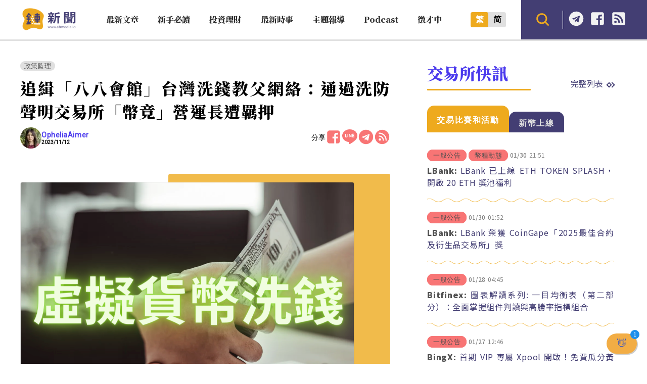

--- FILE ---
content_type: text/html; charset=UTF-8
request_url: https://abmedia.io/taiwan-money-laundry-with-crypto-under-investigation
body_size: 26440
content:
<!DOCTYPE html>
<!--[if IE 7 | IE 8]>
<html class="ie" lang="zh-TW">
<![endif]-->
<!--[if !(IE 7) | !(IE 8)  ]><!-->
<html lang="zh-TW" class="no-js">
<!--<![endif]-->

<head>
	<meta charset="UTF-8">
	<meta name="author" content="鏈新聞 ABMedia" />
	<meta name="rating" content="general" />
	<meta name="viewport" content="width=device-width, initial-scale=1" />
	<meta name="google-site-verification" content="thCR8BlrrC9xLgp1G7gxTylN7OpECSHk4hscZFtS6WA">
	<meta name="google-site-verification" content="HJNYsKNbLlo3DeUQ_acQxHTACmRTdSE9yyf1oZKA6AE">
	<link rel="preload" as="style" href="https://abmedia.io/wp-content/themes/abmedia/css/main.min.css?ver=1767588833">
	<link rel="preload" as="style" href="https://abmedia.io/wp-content/themes/abmedia/css/header.min.css?ver=1767588833">
	<link rel="preload" as="style" href="https://abmedia.io/wp-content/themes/abmedia/css/rwd.min.css?ver=1767588833">
	<link rel="profile" href="https://gmpg.org/xfn/11">
	<link rel="alternate" title="RSS 2.0 訂閱最新文章" href="https://abmedia.io/feed" />
	<link rel="pingback" href="https://abmedia.io/xmlrpc.php">
	<!--[if lt IE 9]>
	<script src="//html5shiv.googlecode.com/svn/trunk/html5.js"></script>
	<![endif]-->
	<meta name='robots' content='index, follow, max-image-preview:large, max-snippet:-1, max-video-preview:-1' />
	<style>img:is([sizes="auto" i], [sizes^="auto," i]) { contain-intrinsic-size: 3000px 1500px }</style>
	
	<!-- This site is optimized with the Yoast SEO plugin v26.8 - https://yoast.com/product/yoast-seo-wordpress/ -->
	<title>追緝「八八會館」台灣洗錢教父網絡：通過洗防聲明交易所「幣竟」營運長遭羈押 | 鏈新聞 ABMedia</title>
	<meta name="description" content="台灣檢調部門在「八八會館」案件中取得重大進展。該案的關鍵人物之一，「八八會館」負責人郭哲敏，已從泰國被押返並收押。隨著郭哲敏的羈押，專案小組開始全面清查相關金流。" />
	<link rel="canonical" href="https://abmedia.io/taiwan-money-laundry-with-crypto-under-investigation" />
	<meta property="og:locale" content="zh_TW" />
	<meta property="og:type" content="article" />
	<meta property="og:title" content="追緝「八八會館」台灣洗錢教父網絡：通過洗防聲明交易所「幣竟」營運長遭羈押 | 鏈新聞 ABMedia" />
	<meta property="og:description" content="台灣檢調部門在「八八會館」案件中取得重大進展。該案的關鍵人物之一，「八八會館」負責人郭哲敏，已從泰國被押返並收押。隨著郭哲敏的羈押，專案小組開始全面清查相關金流。" />
	<meta property="og:url" content="https://abmedia.io/taiwan-money-laundry-with-crypto-under-investigation" />
	<meta property="og:site_name" content="鏈新聞 ABMedia" />
	<meta property="article:publisher" content="https://www.facebook.com/abmedia.io/" />
	<meta property="article:published_time" content="2023-11-12T08:40:00+00:00" />
	<meta property="article:modified_time" content="2023-11-13T02:52:00+00:00" />
	<meta property="og:image" content="https://abmedia.io/wp-content/uploads/2023/11/追緝「八八會館」台灣洗錢教父網絡：交易所幣竟負責人遭羈押、以遊戲橘子點數詐稅.png" />
	<meta property="og:image:width" content="932" />
	<meta property="og:image:height" content="672" />
	<meta property="og:image:type" content="image/png" />
	<meta name="author" content="OpheliaAimer" />
	<meta name="twitter:card" content="summary_large_image" />
	<meta name="twitter:creator" content="@ABMedia_Crypto" />
	<meta name="twitter:site" content="@ABMedia_Crypto" />
	<script type="application/ld+json" class="yoast-schema-graph">{"@context":"https://schema.org","@graph":[{"@type":"NewsArticle","@id":"https://abmedia.io/taiwan-money-laundry-with-crypto-under-investigation#article","isPartOf":{"@id":"https://abmedia.io/taiwan-money-laundry-with-crypto-under-investigation"},"author":{"name":"OpheliaAimer","@id":"https://abmedia.io/#/schema/person/1eebae86d96ccc96d8498528a2991ef9"},"headline":"追緝「八八會館」台灣洗錢教父網絡：通過洗防聲明交易所「幣竟」營運長遭羈押","datePublished":"2023-11-12T08:40:00+00:00","dateModified":"2023-11-13T02:52:00+00:00","mainEntityOfPage":{"@id":"https://abmedia.io/taiwan-money-laundry-with-crypto-under-investigation"},"wordCount":19,"publisher":{"@id":"https://abmedia.io/#organization"},"image":{"@id":"https://abmedia.io/taiwan-money-laundry-with-crypto-under-investigation#primaryimage"},"thumbnailUrl":"https://i0.wp.com/abmedia.io/wp-content/uploads/2023/11/%E8%BF%BD%E7%B7%9D%E3%80%8C%E5%85%AB%E5%85%AB%E6%9C%83%E9%A4%A8%E3%80%8D%E5%8F%B0%E7%81%A3%E6%B4%97%E9%8C%A2%E6%95%99%E7%88%B6%E7%B6%B2%E7%B5%A1%EF%BC%9A%E4%BA%A4%E6%98%93%E6%89%80%E5%B9%A3%E7%AB%9F%E8%B2%A0%E8%B2%AC%E4%BA%BA%E9%81%AD%E7%BE%88%E6%8A%BC%E3%80%81%E4%BB%A5%E9%81%8A%E6%88%B2%E6%A9%98%E5%AD%90%E9%BB%9E%E6%95%B8%E8%A9%90%E7%A8%85.png?fit=932%2C672&quality=99&ssl=1","keywords":["八八會館","幣竟負責人","張于庭","洗錢","涂誠文"],"articleSection":["政策監理"],"inLanguage":"zh-TW"},{"@type":"WebPage","@id":"https://abmedia.io/taiwan-money-laundry-with-crypto-under-investigation","url":"https://abmedia.io/taiwan-money-laundry-with-crypto-under-investigation","name":"追緝「八八會館」台灣洗錢教父網絡：通過洗防聲明交易所「幣竟」營運長遭羈押 | 鏈新聞 ABMedia","isPartOf":{"@id":"https://abmedia.io/#website"},"primaryImageOfPage":{"@id":"https://abmedia.io/taiwan-money-laundry-with-crypto-under-investigation#primaryimage"},"image":{"@id":"https://abmedia.io/taiwan-money-laundry-with-crypto-under-investigation#primaryimage"},"thumbnailUrl":"https://i0.wp.com/abmedia.io/wp-content/uploads/2023/11/%E8%BF%BD%E7%B7%9D%E3%80%8C%E5%85%AB%E5%85%AB%E6%9C%83%E9%A4%A8%E3%80%8D%E5%8F%B0%E7%81%A3%E6%B4%97%E9%8C%A2%E6%95%99%E7%88%B6%E7%B6%B2%E7%B5%A1%EF%BC%9A%E4%BA%A4%E6%98%93%E6%89%80%E5%B9%A3%E7%AB%9F%E8%B2%A0%E8%B2%AC%E4%BA%BA%E9%81%AD%E7%BE%88%E6%8A%BC%E3%80%81%E4%BB%A5%E9%81%8A%E6%88%B2%E6%A9%98%E5%AD%90%E9%BB%9E%E6%95%B8%E8%A9%90%E7%A8%85.png?fit=932%2C672&quality=99&ssl=1","datePublished":"2023-11-12T08:40:00+00:00","dateModified":"2023-11-13T02:52:00+00:00","description":"台灣檢調部門在「八八會館」案件中取得重大進展。該案的關鍵人物之一，「八八會館」負責人郭哲敏，已從泰國被押返並收押。隨著郭哲敏的羈押，專案小組開始全面清查相關金流。","breadcrumb":{"@id":"https://abmedia.io/taiwan-money-laundry-with-crypto-under-investigation#breadcrumb"},"inLanguage":"zh-TW","potentialAction":[{"@type":"ReadAction","target":["https://abmedia.io/taiwan-money-laundry-with-crypto-under-investigation"]}]},{"@type":"ImageObject","inLanguage":"zh-TW","@id":"https://abmedia.io/taiwan-money-laundry-with-crypto-under-investigation#primaryimage","url":"https://i0.wp.com/abmedia.io/wp-content/uploads/2023/11/%E8%BF%BD%E7%B7%9D%E3%80%8C%E5%85%AB%E5%85%AB%E6%9C%83%E9%A4%A8%E3%80%8D%E5%8F%B0%E7%81%A3%E6%B4%97%E9%8C%A2%E6%95%99%E7%88%B6%E7%B6%B2%E7%B5%A1%EF%BC%9A%E4%BA%A4%E6%98%93%E6%89%80%E5%B9%A3%E7%AB%9F%E8%B2%A0%E8%B2%AC%E4%BA%BA%E9%81%AD%E7%BE%88%E6%8A%BC%E3%80%81%E4%BB%A5%E9%81%8A%E6%88%B2%E6%A9%98%E5%AD%90%E9%BB%9E%E6%95%B8%E8%A9%90%E7%A8%85.png?fit=932%2C672&quality=99&ssl=1","contentUrl":"https://i0.wp.com/abmedia.io/wp-content/uploads/2023/11/%E8%BF%BD%E7%B7%9D%E3%80%8C%E5%85%AB%E5%85%AB%E6%9C%83%E9%A4%A8%E3%80%8D%E5%8F%B0%E7%81%A3%E6%B4%97%E9%8C%A2%E6%95%99%E7%88%B6%E7%B6%B2%E7%B5%A1%EF%BC%9A%E4%BA%A4%E6%98%93%E6%89%80%E5%B9%A3%E7%AB%9F%E8%B2%A0%E8%B2%AC%E4%BA%BA%E9%81%AD%E7%BE%88%E6%8A%BC%E3%80%81%E4%BB%A5%E9%81%8A%E6%88%B2%E6%A9%98%E5%AD%90%E9%BB%9E%E6%95%B8%E8%A9%90%E7%A8%85.png?fit=932%2C672&quality=99&ssl=1","width":932,"height":672,"caption":"追緝「八八會館」台灣洗錢教父網絡：交易所幣竟負責人遭羈押、遊戲橘子點數詐稅"},{"@type":"BreadcrumbList","@id":"https://abmedia.io/taiwan-money-laundry-with-crypto-under-investigation#breadcrumb","itemListElement":[{"@type":"ListItem","position":1,"name":"首頁","item":"https://abmedia.io/"},{"@type":"ListItem","position":2,"name":"最新時事","item":"https://abmedia.io/category/trend"},{"@type":"ListItem","position":3,"name":"政策監理","item":"https://abmedia.io/category/trend/regulation"},{"@type":"ListItem","position":4,"name":"追緝「八八會館」台灣洗錢教父網絡：通過洗防聲明交易所「幣竟」營運長遭羈押"}]},{"@type":"WebSite","@id":"https://abmedia.io/#website","url":"https://abmedia.io/","name":"鏈新聞 ABMedia","description":"台灣最值得信賴的區塊鏈媒體「鏈新聞」(比特幣、虛擬貨幣)","publisher":{"@id":"https://abmedia.io/#organization"},"potentialAction":[{"@type":"SearchAction","target":{"@type":"EntryPoint","urlTemplate":"https://abmedia.io/?s={search_term_string}"},"query-input":{"@type":"PropertyValueSpecification","valueRequired":true,"valueName":"search_term_string"}}],"inLanguage":"zh-TW"},{"@type":"Organization","@id":"https://abmedia.io/#organization","name":"鏈新聞 ABMedia","url":"https://abmedia.io/","logo":{"@type":"ImageObject","inLanguage":"zh-TW","@id":"https://abmedia.io/#/schema/logo/image/","url":"https://abmedia.io/wp-content/uploads/2022/06/鏈新聞-03.jpg","contentUrl":"https://abmedia.io/wp-content/uploads/2022/06/鏈新聞-03.jpg","width":1200,"height":900,"caption":"鏈新聞 ABMedia"},"image":{"@id":"https://abmedia.io/#/schema/logo/image/"},"sameAs":["https://www.facebook.com/abmedia.io/","https://x.com/ABMedia_Crypto"]},{"@type":"Person","@id":"https://abmedia.io/#/schema/person/1eebae86d96ccc96d8498528a2991ef9","name":"OpheliaAimer","image":{"@type":"ImageObject","inLanguage":"zh-TW","@id":"https://abmedia.io/#/schema/person/image/","url":"https://abmedia.io/wp-content/uploads/2023/01/avatar_user_72_1674814181-96x96.jpeg","contentUrl":"https://abmedia.io/wp-content/uploads/2023/01/avatar_user_72_1674814181-96x96.jpeg","caption":"OpheliaAimer"},"url":"https://abmedia.io/author/opheliaaimer"}]}</script>
	<!-- / Yoast SEO plugin. -->


<link rel='dns-prefetch' href='//ajax.googleapis.com' />
<link rel='dns-prefetch' href='//stats.wp.com' />
<link rel='preconnect' href='//i0.wp.com' />
<script type="34db1e4c066abed8d9537188-text/javascript">
/* <![CDATA[ */
window._wpemojiSettings = {"baseUrl":"https:\/\/s.w.org\/images\/core\/emoji\/16.0.1\/72x72\/","ext":".png","svgUrl":"https:\/\/s.w.org\/images\/core\/emoji\/16.0.1\/svg\/","svgExt":".svg","source":{"concatemoji":"https:\/\/abmedia.io\/wp-includes\/js\/wp-emoji-release.min.js?ver=6.8.3"}};
/*! This file is auto-generated */
!function(s,n){var o,i,e;function c(e){try{var t={supportTests:e,timestamp:(new Date).valueOf()};sessionStorage.setItem(o,JSON.stringify(t))}catch(e){}}function p(e,t,n){e.clearRect(0,0,e.canvas.width,e.canvas.height),e.fillText(t,0,0);var t=new Uint32Array(e.getImageData(0,0,e.canvas.width,e.canvas.height).data),a=(e.clearRect(0,0,e.canvas.width,e.canvas.height),e.fillText(n,0,0),new Uint32Array(e.getImageData(0,0,e.canvas.width,e.canvas.height).data));return t.every(function(e,t){return e===a[t]})}function u(e,t){e.clearRect(0,0,e.canvas.width,e.canvas.height),e.fillText(t,0,0);for(var n=e.getImageData(16,16,1,1),a=0;a<n.data.length;a++)if(0!==n.data[a])return!1;return!0}function f(e,t,n,a){switch(t){case"flag":return n(e,"\ud83c\udff3\ufe0f\u200d\u26a7\ufe0f","\ud83c\udff3\ufe0f\u200b\u26a7\ufe0f")?!1:!n(e,"\ud83c\udde8\ud83c\uddf6","\ud83c\udde8\u200b\ud83c\uddf6")&&!n(e,"\ud83c\udff4\udb40\udc67\udb40\udc62\udb40\udc65\udb40\udc6e\udb40\udc67\udb40\udc7f","\ud83c\udff4\u200b\udb40\udc67\u200b\udb40\udc62\u200b\udb40\udc65\u200b\udb40\udc6e\u200b\udb40\udc67\u200b\udb40\udc7f");case"emoji":return!a(e,"\ud83e\udedf")}return!1}function g(e,t,n,a){var r="undefined"!=typeof WorkerGlobalScope&&self instanceof WorkerGlobalScope?new OffscreenCanvas(300,150):s.createElement("canvas"),o=r.getContext("2d",{willReadFrequently:!0}),i=(o.textBaseline="top",o.font="600 32px Arial",{});return e.forEach(function(e){i[e]=t(o,e,n,a)}),i}function t(e){var t=s.createElement("script");t.src=e,t.defer=!0,s.head.appendChild(t)}"undefined"!=typeof Promise&&(o="wpEmojiSettingsSupports",i=["flag","emoji"],n.supports={everything:!0,everythingExceptFlag:!0},e=new Promise(function(e){s.addEventListener("DOMContentLoaded",e,{once:!0})}),new Promise(function(t){var n=function(){try{var e=JSON.parse(sessionStorage.getItem(o));if("object"==typeof e&&"number"==typeof e.timestamp&&(new Date).valueOf()<e.timestamp+604800&&"object"==typeof e.supportTests)return e.supportTests}catch(e){}return null}();if(!n){if("undefined"!=typeof Worker&&"undefined"!=typeof OffscreenCanvas&&"undefined"!=typeof URL&&URL.createObjectURL&&"undefined"!=typeof Blob)try{var e="postMessage("+g.toString()+"("+[JSON.stringify(i),f.toString(),p.toString(),u.toString()].join(",")+"));",a=new Blob([e],{type:"text/javascript"}),r=new Worker(URL.createObjectURL(a),{name:"wpTestEmojiSupports"});return void(r.onmessage=function(e){c(n=e.data),r.terminate(),t(n)})}catch(e){}c(n=g(i,f,p,u))}t(n)}).then(function(e){for(var t in e)n.supports[t]=e[t],n.supports.everything=n.supports.everything&&n.supports[t],"flag"!==t&&(n.supports.everythingExceptFlag=n.supports.everythingExceptFlag&&n.supports[t]);n.supports.everythingExceptFlag=n.supports.everythingExceptFlag&&!n.supports.flag,n.DOMReady=!1,n.readyCallback=function(){n.DOMReady=!0}}).then(function(){return e}).then(function(){var e;n.supports.everything||(n.readyCallback(),(e=n.source||{}).concatemoji?t(e.concatemoji):e.wpemoji&&e.twemoji&&(t(e.twemoji),t(e.wpemoji)))}))}((window,document),window._wpemojiSettings);
/* ]]> */
</script>
<!-- abmedia.io is managing ads with Advanced Ads 2.0.16 – https://wpadvancedads.com/ --><script id="abmed-ready" type="34db1e4c066abed8d9537188-text/javascript">
			window.advanced_ads_ready=function(e,a){a=a||"complete";var d=function(e){return"interactive"===a?"loading"!==e:"complete"===e};d(document.readyState)?e():document.addEventListener("readystatechange",(function(a){d(a.target.readyState)&&e()}),{once:"interactive"===a})},window.advanced_ads_ready_queue=window.advanced_ads_ready_queue||[];		</script>
		
<link rel='stylesheet' id='theme-abmedia-main-css' href='https://abmedia.io/wp-content/themes/abmedia/css/main.min.css?ver=1767588833' type='text/css' media='all' />
<link rel='stylesheet' id='theme-abmedia-header-css' href='https://abmedia.io/wp-content/themes/abmedia/css/header.min.css?ver=1767588833' type='text/css' media='all' />
<link rel='stylesheet' id='theme-abmedia-footer-css' href='https://abmedia.io/wp-content/themes/abmedia/css/footer.min.css?ver=1767588833' type='text/css' media='all' />
<link rel='stylesheet' id='theme-abmedia-rwd-css' href='https://abmedia.io/wp-content/themes/abmedia/css/rwd.min.css?ver=1767588833' type='text/css' media='all' />
<style id='wp-emoji-styles-inline-css' type='text/css'>

	img.wp-smiley, img.emoji {
		display: inline !important;
		border: none !important;
		box-shadow: none !important;
		height: 1em !important;
		width: 1em !important;
		margin: 0 0.07em !important;
		vertical-align: -0.1em !important;
		background: none !important;
		padding: 0 !important;
	}
</style>
<link rel='stylesheet' id='wp-block-library-css' href='https://abmedia.io/wp-includes/css/dist/block-library/style.min.css?ver=6.8.3' type='text/css' media='all' />
<style id='classic-theme-styles-inline-css' type='text/css'>
/*! This file is auto-generated */
.wp-block-button__link{color:#fff;background-color:#32373c;border-radius:9999px;box-shadow:none;text-decoration:none;padding:calc(.667em + 2px) calc(1.333em + 2px);font-size:1.125em}.wp-block-file__button{background:#32373c;color:#fff;text-decoration:none}
</style>
<link rel='stylesheet' id='wp-components-css' href='https://abmedia.io/wp-includes/css/dist/components/style.min.css?ver=6.8.3' type='text/css' media='all' />
<link rel='stylesheet' id='wp-preferences-css' href='https://abmedia.io/wp-includes/css/dist/preferences/style.min.css?ver=6.8.3' type='text/css' media='all' />
<link rel='stylesheet' id='wp-block-editor-css' href='https://abmedia.io/wp-includes/css/dist/block-editor/style.min.css?ver=6.8.3' type='text/css' media='all' />
<link rel='stylesheet' id='popup-maker-block-library-style-css' href='https://abmedia.io/wp-content/plugins/popup-maker/dist/packages/block-library-style.css?ver=dbea705cfafe089d65f1' type='text/css' media='all' />
<link rel='stylesheet' id='mediaelement-css' href='https://abmedia.io/wp-includes/js/mediaelement/mediaelementplayer-legacy.min.css?ver=4.2.17' type='text/css' media='all' />
<link rel='stylesheet' id='wp-mediaelement-css' href='https://abmedia.io/wp-includes/js/mediaelement/wp-mediaelement.min.css?ver=6.8.3' type='text/css' media='all' />
<style id='jetpack-sharing-buttons-style-inline-css' type='text/css'>
.jetpack-sharing-buttons__services-list{display:flex;flex-direction:row;flex-wrap:wrap;gap:0;list-style-type:none;margin:5px;padding:0}.jetpack-sharing-buttons__services-list.has-small-icon-size{font-size:12px}.jetpack-sharing-buttons__services-list.has-normal-icon-size{font-size:16px}.jetpack-sharing-buttons__services-list.has-large-icon-size{font-size:24px}.jetpack-sharing-buttons__services-list.has-huge-icon-size{font-size:36px}@media print{.jetpack-sharing-buttons__services-list{display:none!important}}.editor-styles-wrapper .wp-block-jetpack-sharing-buttons{gap:0;padding-inline-start:0}ul.jetpack-sharing-buttons__services-list.has-background{padding:1.25em 2.375em}
</style>
<style id='global-styles-inline-css' type='text/css'>
:root{--wp--preset--aspect-ratio--square: 1;--wp--preset--aspect-ratio--4-3: 4/3;--wp--preset--aspect-ratio--3-4: 3/4;--wp--preset--aspect-ratio--3-2: 3/2;--wp--preset--aspect-ratio--2-3: 2/3;--wp--preset--aspect-ratio--16-9: 16/9;--wp--preset--aspect-ratio--9-16: 9/16;--wp--preset--color--black: #000000;--wp--preset--color--cyan-bluish-gray: #abb8c3;--wp--preset--color--white: #ffffff;--wp--preset--color--pale-pink: #f78da7;--wp--preset--color--vivid-red: #cf2e2e;--wp--preset--color--luminous-vivid-orange: #ff6900;--wp--preset--color--luminous-vivid-amber: #fcb900;--wp--preset--color--light-green-cyan: #7bdcb5;--wp--preset--color--vivid-green-cyan: #00d084;--wp--preset--color--pale-cyan-blue: #8ed1fc;--wp--preset--color--vivid-cyan-blue: #0693e3;--wp--preset--color--vivid-purple: #9b51e0;--wp--preset--gradient--vivid-cyan-blue-to-vivid-purple: linear-gradient(135deg,rgba(6,147,227,1) 0%,rgb(155,81,224) 100%);--wp--preset--gradient--light-green-cyan-to-vivid-green-cyan: linear-gradient(135deg,rgb(122,220,180) 0%,rgb(0,208,130) 100%);--wp--preset--gradient--luminous-vivid-amber-to-luminous-vivid-orange: linear-gradient(135deg,rgba(252,185,0,1) 0%,rgba(255,105,0,1) 100%);--wp--preset--gradient--luminous-vivid-orange-to-vivid-red: linear-gradient(135deg,rgba(255,105,0,1) 0%,rgb(207,46,46) 100%);--wp--preset--gradient--very-light-gray-to-cyan-bluish-gray: linear-gradient(135deg,rgb(238,238,238) 0%,rgb(169,184,195) 100%);--wp--preset--gradient--cool-to-warm-spectrum: linear-gradient(135deg,rgb(74,234,220) 0%,rgb(151,120,209) 20%,rgb(207,42,186) 40%,rgb(238,44,130) 60%,rgb(251,105,98) 80%,rgb(254,248,76) 100%);--wp--preset--gradient--blush-light-purple: linear-gradient(135deg,rgb(255,206,236) 0%,rgb(152,150,240) 100%);--wp--preset--gradient--blush-bordeaux: linear-gradient(135deg,rgb(254,205,165) 0%,rgb(254,45,45) 50%,rgb(107,0,62) 100%);--wp--preset--gradient--luminous-dusk: linear-gradient(135deg,rgb(255,203,112) 0%,rgb(199,81,192) 50%,rgb(65,88,208) 100%);--wp--preset--gradient--pale-ocean: linear-gradient(135deg,rgb(255,245,203) 0%,rgb(182,227,212) 50%,rgb(51,167,181) 100%);--wp--preset--gradient--electric-grass: linear-gradient(135deg,rgb(202,248,128) 0%,rgb(113,206,126) 100%);--wp--preset--gradient--midnight: linear-gradient(135deg,rgb(2,3,129) 0%,rgb(40,116,252) 100%);--wp--preset--font-size--small: 13px;--wp--preset--font-size--medium: 20px;--wp--preset--font-size--large: 36px;--wp--preset--font-size--x-large: 42px;--wp--preset--spacing--20: 0.44rem;--wp--preset--spacing--30: 0.67rem;--wp--preset--spacing--40: 1rem;--wp--preset--spacing--50: 1.5rem;--wp--preset--spacing--60: 2.25rem;--wp--preset--spacing--70: 3.38rem;--wp--preset--spacing--80: 5.06rem;--wp--preset--shadow--natural: 6px 6px 9px rgba(0, 0, 0, 0.2);--wp--preset--shadow--deep: 12px 12px 50px rgba(0, 0, 0, 0.4);--wp--preset--shadow--sharp: 6px 6px 0px rgba(0, 0, 0, 0.2);--wp--preset--shadow--outlined: 6px 6px 0px -3px rgba(255, 255, 255, 1), 6px 6px rgba(0, 0, 0, 1);--wp--preset--shadow--crisp: 6px 6px 0px rgba(0, 0, 0, 1);}:where(.is-layout-flex){gap: 0.5em;}:where(.is-layout-grid){gap: 0.5em;}body .is-layout-flex{display: flex;}.is-layout-flex{flex-wrap: wrap;align-items: center;}.is-layout-flex > :is(*, div){margin: 0;}body .is-layout-grid{display: grid;}.is-layout-grid > :is(*, div){margin: 0;}:where(.wp-block-columns.is-layout-flex){gap: 2em;}:where(.wp-block-columns.is-layout-grid){gap: 2em;}:where(.wp-block-post-template.is-layout-flex){gap: 1.25em;}:where(.wp-block-post-template.is-layout-grid){gap: 1.25em;}.has-black-color{color: var(--wp--preset--color--black) !important;}.has-cyan-bluish-gray-color{color: var(--wp--preset--color--cyan-bluish-gray) !important;}.has-white-color{color: var(--wp--preset--color--white) !important;}.has-pale-pink-color{color: var(--wp--preset--color--pale-pink) !important;}.has-vivid-red-color{color: var(--wp--preset--color--vivid-red) !important;}.has-luminous-vivid-orange-color{color: var(--wp--preset--color--luminous-vivid-orange) !important;}.has-luminous-vivid-amber-color{color: var(--wp--preset--color--luminous-vivid-amber) !important;}.has-light-green-cyan-color{color: var(--wp--preset--color--light-green-cyan) !important;}.has-vivid-green-cyan-color{color: var(--wp--preset--color--vivid-green-cyan) !important;}.has-pale-cyan-blue-color{color: var(--wp--preset--color--pale-cyan-blue) !important;}.has-vivid-cyan-blue-color{color: var(--wp--preset--color--vivid-cyan-blue) !important;}.has-vivid-purple-color{color: var(--wp--preset--color--vivid-purple) !important;}.has-black-background-color{background-color: var(--wp--preset--color--black) !important;}.has-cyan-bluish-gray-background-color{background-color: var(--wp--preset--color--cyan-bluish-gray) !important;}.has-white-background-color{background-color: var(--wp--preset--color--white) !important;}.has-pale-pink-background-color{background-color: var(--wp--preset--color--pale-pink) !important;}.has-vivid-red-background-color{background-color: var(--wp--preset--color--vivid-red) !important;}.has-luminous-vivid-orange-background-color{background-color: var(--wp--preset--color--luminous-vivid-orange) !important;}.has-luminous-vivid-amber-background-color{background-color: var(--wp--preset--color--luminous-vivid-amber) !important;}.has-light-green-cyan-background-color{background-color: var(--wp--preset--color--light-green-cyan) !important;}.has-vivid-green-cyan-background-color{background-color: var(--wp--preset--color--vivid-green-cyan) !important;}.has-pale-cyan-blue-background-color{background-color: var(--wp--preset--color--pale-cyan-blue) !important;}.has-vivid-cyan-blue-background-color{background-color: var(--wp--preset--color--vivid-cyan-blue) !important;}.has-vivid-purple-background-color{background-color: var(--wp--preset--color--vivid-purple) !important;}.has-black-border-color{border-color: var(--wp--preset--color--black) !important;}.has-cyan-bluish-gray-border-color{border-color: var(--wp--preset--color--cyan-bluish-gray) !important;}.has-white-border-color{border-color: var(--wp--preset--color--white) !important;}.has-pale-pink-border-color{border-color: var(--wp--preset--color--pale-pink) !important;}.has-vivid-red-border-color{border-color: var(--wp--preset--color--vivid-red) !important;}.has-luminous-vivid-orange-border-color{border-color: var(--wp--preset--color--luminous-vivid-orange) !important;}.has-luminous-vivid-amber-border-color{border-color: var(--wp--preset--color--luminous-vivid-amber) !important;}.has-light-green-cyan-border-color{border-color: var(--wp--preset--color--light-green-cyan) !important;}.has-vivid-green-cyan-border-color{border-color: var(--wp--preset--color--vivid-green-cyan) !important;}.has-pale-cyan-blue-border-color{border-color: var(--wp--preset--color--pale-cyan-blue) !important;}.has-vivid-cyan-blue-border-color{border-color: var(--wp--preset--color--vivid-cyan-blue) !important;}.has-vivid-purple-border-color{border-color: var(--wp--preset--color--vivid-purple) !important;}.has-vivid-cyan-blue-to-vivid-purple-gradient-background{background: var(--wp--preset--gradient--vivid-cyan-blue-to-vivid-purple) !important;}.has-light-green-cyan-to-vivid-green-cyan-gradient-background{background: var(--wp--preset--gradient--light-green-cyan-to-vivid-green-cyan) !important;}.has-luminous-vivid-amber-to-luminous-vivid-orange-gradient-background{background: var(--wp--preset--gradient--luminous-vivid-amber-to-luminous-vivid-orange) !important;}.has-luminous-vivid-orange-to-vivid-red-gradient-background{background: var(--wp--preset--gradient--luminous-vivid-orange-to-vivid-red) !important;}.has-very-light-gray-to-cyan-bluish-gray-gradient-background{background: var(--wp--preset--gradient--very-light-gray-to-cyan-bluish-gray) !important;}.has-cool-to-warm-spectrum-gradient-background{background: var(--wp--preset--gradient--cool-to-warm-spectrum) !important;}.has-blush-light-purple-gradient-background{background: var(--wp--preset--gradient--blush-light-purple) !important;}.has-blush-bordeaux-gradient-background{background: var(--wp--preset--gradient--blush-bordeaux) !important;}.has-luminous-dusk-gradient-background{background: var(--wp--preset--gradient--luminous-dusk) !important;}.has-pale-ocean-gradient-background{background: var(--wp--preset--gradient--pale-ocean) !important;}.has-electric-grass-gradient-background{background: var(--wp--preset--gradient--electric-grass) !important;}.has-midnight-gradient-background{background: var(--wp--preset--gradient--midnight) !important;}.has-small-font-size{font-size: var(--wp--preset--font-size--small) !important;}.has-medium-font-size{font-size: var(--wp--preset--font-size--medium) !important;}.has-large-font-size{font-size: var(--wp--preset--font-size--large) !important;}.has-x-large-font-size{font-size: var(--wp--preset--font-size--x-large) !important;}
:where(.wp-block-post-template.is-layout-flex){gap: 1.25em;}:where(.wp-block-post-template.is-layout-grid){gap: 1.25em;}
:where(.wp-block-columns.is-layout-flex){gap: 2em;}:where(.wp-block-columns.is-layout-grid){gap: 2em;}
:root :where(.wp-block-pullquote){font-size: 1.5em;line-height: 1.6;}
</style>
<link rel='stylesheet' id='abmedia-keywords-linker-css-css' href='https://abmedia.io/wp-content/plugins/abmedia-keywords-linker/abmedia-keywords-linker.css?ver=1758180255' type='text/css' media='all' />
<link rel='stylesheet' id='theme-abmedia-news-css' href='https://abmedia.io/wp-content/plugins/abmedia-news-api/style.min.css?ver=1758272854' type='text/css' media='all' />
<link rel='stylesheet' id='gn-frontend-gnfollow-style-css' href='https://abmedia.io/wp-content/plugins/gn-publisher/assets/css/gn-frontend-gnfollow.min.css?ver=1.5.26' type='text/css' media='all' />
<link rel='stylesheet' id='rss-retriever-css' href='https://abmedia.io/wp-content/plugins/wp-rss-retriever/inc/css/rss-retriever.css?ver=1.6.10' type='text/css' media='all' />
<link rel='stylesheet' id='ez-toc-css' href='https://abmedia.io/wp-content/plugins/easy-table-of-contents/assets/css/screen.min.css?ver=2.0.80' type='text/css' media='all' />
<style id='ez-toc-inline-css' type='text/css'>
div#ez-toc-container .ez-toc-title {font-size: 120%;}div#ez-toc-container .ez-toc-title {font-weight: 500;}div#ez-toc-container ul li , div#ez-toc-container ul li a {font-size: 95%;}div#ez-toc-container ul li , div#ez-toc-container ul li a {font-weight: 500;}div#ez-toc-container nav ul ul li {font-size: 90%;}.ez-toc-box-title {font-weight: bold; margin-bottom: 10px; text-align: center; text-transform: uppercase; letter-spacing: 1px; color: #666; padding-bottom: 5px;position:absolute;top:-4%;left:5%;background-color: inherit;transition: top 0.3s ease;}.ez-toc-box-title.toc-closed {top:-25%;}
.ez-toc-container-direction {direction: ltr;}.ez-toc-counter ul{counter-reset: item ;}.ez-toc-counter nav ul li a::before {content: counters(item, '.', decimal) '. ';display: inline-block;counter-increment: item;flex-grow: 0;flex-shrink: 0;margin-right: .2em; float: left; }.ez-toc-widget-direction {direction: ltr;}.ez-toc-widget-container ul{counter-reset: item ;}.ez-toc-widget-container nav ul li a::before {content: counters(item, '.', decimal) '. ';display: inline-block;counter-increment: item;flex-grow: 0;flex-shrink: 0;margin-right: .2em; float: left; }
</style>
<link rel='stylesheet' id='popup-maker-site-css' href='//abmedia.io/wp-content/uploads/pum/pum-site-styles.css?generated=1769004348&#038;ver=1.21.5' type='text/css' media='all' />
<script type="34db1e4c066abed8d9537188-text/javascript" src="https://abmedia.io/wp-includes/js/jquery/jquery.min.js?ver=3.7.1" id="jquery-core-js"></script>
<script type="34db1e4c066abed8d9537188-text/javascript" src="https://abmedia.io/wp-includes/js/jquery/jquery-migrate.min.js?ver=3.4.1" id="jquery-migrate-js"></script>
<script type="34db1e4c066abed8d9537188-text/javascript" src="https://abmedia.io/wp-content/themes/abmedia/js/post-progress.min.js?ver=1767588833" id="theme-abmedia-post-progress-js"></script>
<script type="34db1e4c066abed8d9537188-text/javascript" id="achang-abmedia-rwd-js-extra">
/* <![CDATA[ */
var abThemeData = {"theme_url":"https:\/\/abmedia.io\/wp-content\/themes\/abmedia"};
/* ]]> */
</script>
<script type="34db1e4c066abed8d9537188-text/javascript" src="https://abmedia.io/wp-content/themes/abmedia/js/rwd-menu.min.js?ver=1767588833" id="achang-abmedia-rwd-js"></script>
<script type="34db1e4c066abed8d9537188-text/javascript" src="https://abmedia.io/wp-content/themes/abmedia/js/opencc.min.js?ver=6.8.3" id="achang-abmedia-opencc-js"></script>
<script type="34db1e4c066abed8d9537188-text/javascript" src="https://abmedia.io/wp-content/themes/abmedia/js/search.min.js?ver=6.8.3" id="achang-abmedia-search-js"></script>
<script type="34db1e4c066abed8d9537188-text/javascript" src="https://abmedia.io/wp-content/plugins/abmedia-news-api/script.min.js?ver=1758272854" id="theme-abmedia-news-js"></script>
<script type="34db1e4c066abed8d9537188-text/javascript" src="https://ajax.googleapis.com/ajax/libs/webfont/1.6.26/webfont.js?ver=6.8.3" id="abmedia-google-font-js"></script>
<link rel="https://api.w.org/" href="https://abmedia.io/wp-json/" /><link rel="alternate" title="JSON" type="application/json" href="https://abmedia.io/wp-json/wp/v2/posts/83418" /><meta name="generator" content="WordPress 6.8.3" />
<link rel='shortlink' href='https://abmedia.io/?p=83418' />
<link rel="alternate" title="oEmbed (JSON)" type="application/json+oembed" href="https://abmedia.io/wp-json/oembed/1.0/embed?url=https%3A%2F%2Fabmedia.io%2Ftaiwan-money-laundry-with-crypto-under-investigation" />
<link rel="alternate" title="oEmbed (XML)" type="text/xml+oembed" href="https://abmedia.io/wp-json/oembed/1.0/embed?url=https%3A%2F%2Fabmedia.io%2Ftaiwan-money-laundry-with-crypto-under-investigation&#038;format=xml" />
	<style>img#wpstats{display:none}</style>
		<!-- Google tag (gtag.js) -->
<script async src="https://www.googletagmanager.com/gtag/js?id=G-YHG176H809" type="34db1e4c066abed8d9537188-text/javascript"></script>
<script type="34db1e4c066abed8d9537188-text/javascript">
  window.dataLayer = window.dataLayer || [];
  function gtag(){dataLayer.push(arguments);}
  gtag('js', new Date());

  gtag('config', 'G-YHG176H809');
</script><link rel="preload" as="image" href="https://abmedia.io/wp-content/uploads/2023/11/追緝「八八會館」台灣洗錢教父網絡：交易所幣竟負責人遭羈押、以遊戲橘子點數詐稅.png" /><script type="application/ld+json" class="abmedia-schema">
{
    "@context":"https://schema.org",
    "@graph":[
        {
            "@type":"Organization",
            "@id":"https://abmedia.io/#organization",
            "name":"鏈新聞 ABMedia",
            "sameAs":[
            "https://www.facebook.com/abmedia.io/"
            ],
            "email":"wade.kuan@abmedia.io",
            "logo":{
                "@type":"ImageObject",
                "@id":"https://abmedia.io/#logo",
                "url":"https://abmedia.io/wp-content/themes/abmedia/images/logo-top.png",
                "contentUrl":"https://abmedia.io/wp-content/themes/abmedia/images/logo-top.png",
                "caption":"鏈新聞 ABMedia",
                "inLanguage":"zh-TW",
                "width":"600",
                "height":"256"
            }
        },
        {
            "@type":"WebSite",
            "@id":"https://abmedia.io/#website",
            "url":"https://abmedia.io",
            "name":"鏈新聞 ABMedia",
            "publisher":{
                "@id":"https://abmedia.io/#organization"
            },
            "inLanguage":"zh-TW",
            "potentialAction":{
                "@type":"SearchAction",
                "target":"https://abmedia.io/?s={search_term_string}",
                "query-input":"required name=search_term_string"
            }
        }
    ]
}
</script>	
<meta name="google-site-verification" content="thCR8BlrrC9xLgp1G7gxTylN7OpECSHk4hscZFtS6WA" />

<meta name="keywords" content="金融科技,區塊鏈,加密貨幣,比特幣"><link rel="icon" href="https://i0.wp.com/abmedia.io/wp-content/uploads/2022/06/favicon.png?fit=32%2C32&#038;quality=99&#038;ssl=1" sizes="32x32" />
<link rel="icon" href="https://i0.wp.com/abmedia.io/wp-content/uploads/2022/06/favicon.png?fit=160%2C160&#038;quality=99&#038;ssl=1" sizes="192x192" />
<link rel="apple-touch-icon" href="https://i0.wp.com/abmedia.io/wp-content/uploads/2022/06/favicon.png?fit=160%2C160&#038;quality=99&#038;ssl=1" />
<meta name="msapplication-TileImage" content="https://i0.wp.com/abmedia.io/wp-content/uploads/2022/06/favicon.png?fit=160%2C160&#038;quality=99&#038;ssl=1" />
		<style type="text/css" id="wp-custom-css">
			img{max-width:100%;max-height:100%}figure img{width:100%;height:100%;object-fit:cover}
figure { max-width: 100%; margin-left: 0; }
@media (max-width: 300px){
    #container, #main, #sidebar, #footer { overflow: hidden; }
}

#popmake-47873 { width: 80% !important; }

.wp-container-3.no-gap {gap: 0;justify-content: center;}
.wp-container-3.no-gap .wp-block-image, {margin:0}

.wp-block-columns.no-gap { gap: 1em; justify-content: center; }

@media screen and (max-width:768px){
.home .wp-container-3.no-gap.wp-block-columns {
    flex-wrap: wrap!important;
}
	.wp-block-columns.no-gap { gap: 0; }
}

.abmedia-ad .wp-block-image > figure { margin-bottom: 0 !important; }		</style>
		<link rel="preload" as="image" href="https://abmedia.io/wp-content/uploads/2023/11/追緝「八八會館」台灣洗錢教父網絡：交易所幣竟負責人遭羈押、以遊戲橘子點數詐稅.png"></head>

<body class="wp-singular post-template-default single single-post postid-83418 single-format-standard wp-theme-abmedia">

	<header id="header">
		<div class="header-area">
            <div id="main-menu-toggle">
            <img width="24" height="24" src="https://abmedia.io/wp-content/themes/abmedia/images/menu-toggle.svg" />
            </div>
			<div class="logo-area">
				<h2>                    <a id="logo" href="https://abmedia.io" title="鏈新聞 ABMedia" class="text">
						<img height="48" width="112.5" title="鏈新聞 ABMedia" alt="logo" src="https://abmedia.io/wp-content/themes/abmedia/images/logo-top.png">
                    </a>
				</h2>				<a id="rwd-logo" href="https://abmedia.io" title="鏈新聞 ABMedia"><img width="112.5" height="42" src="https://abmedia.io/wp-content/themes/abmedia/images/logo-mobile.svg"></a>            </div>
			<div id="primary-menu">
				<nav id="access" role="navigation">
					<div class="menu-main-container"><ul id="achang_menu_wrap" class="menu rwd-menu"><li id="menu-item-47856" class="menu-item menu-item-type-post_type menu-item-object-page current_page_parent menu-item-47856"><a href="https://abmedia.io/blog"><span>最新文章</span></a></li>
<li id="menu-item-47829" class="menu-item menu-item-type-taxonomy menu-item-object-category menu-item-has-children menu-item-47829"><a href="https://abmedia.io/category/beginner"><span>新手必讀</span></a>
<ul class="sub-menu">
	<li id="menu-item-47835" class="menu-item menu-item-type-taxonomy menu-item-object-category menu-item-47835"><a href="https://abmedia.io/category/beginner/tutorial"><span>新手指南</span></a></li>
	<li id="menu-item-47836" class="menu-item menu-item-type-taxonomy menu-item-object-category menu-item-47836"><a href="https://abmedia.io/category/beginner/crypto_scams"><span>加密貨幣詐騙</span></a></li>
</ul>
</li>
<li id="menu-item-47830" class="menu-item menu-item-type-taxonomy menu-item-object-category menu-item-has-children menu-item-47830"><a href="https://abmedia.io/category/invsetments"><span>投資理財</span></a>
<ul class="sub-menu">
	<li id="menu-item-47837" class="menu-item menu-item-type-taxonomy menu-item-object-category menu-item-47837"><a href="https://abmedia.io/category/invsetments/bitcoin"><span>比特幣</span></a></li>
	<li id="menu-item-47838" class="menu-item menu-item-type-taxonomy menu-item-object-category menu-item-47838"><a href="https://abmedia.io/category/invsetments/ethereum"><span>以太坊</span></a></li>
	<li id="menu-item-47839" class="menu-item menu-item-type-taxonomy menu-item-object-category menu-item-47839"><a href="https://abmedia.io/category/invsetments/market"><span>交易市場</span></a></li>
	<li id="menu-item-47854" class="menu-item menu-item-type-taxonomy menu-item-object-category menu-item-47854"><a href="https://abmedia.io/category/invsetments/nft"><span>NFT</span></a></li>
	<li id="menu-item-50040" class="menu-item menu-item-type-taxonomy menu-item-object-category menu-item-50040"><a href="https://abmedia.io/category/invsetments/game-finance"><span>GameFi</span></a></li>
	<li id="menu-item-47840" class="menu-item menu-item-type-taxonomy menu-item-object-category menu-item-47840"><a href="https://abmedia.io/category/invsetments/defi"><span>DeFi</span></a></li>
	<li id="menu-item-47841" class="menu-item menu-item-type-taxonomy menu-item-object-category menu-item-47841"><a href="https://abmedia.io/category/invsetments/cefi"><span>CeFi</span></a></li>
	<li id="menu-item-47855" class="menu-item menu-item-type-taxonomy menu-item-object-category menu-item-47855"><a href="https://abmedia.io/category/invsetments/economics_finance"><span>傳統金融</span></a></li>
</ul>
</li>
<li id="menu-item-47831" class="menu-item menu-item-type-taxonomy menu-item-object-category current-post-ancestor menu-item-has-children menu-item-47831"><a href="https://abmedia.io/category/trend"><span>最新時事</span></a>
<ul class="sub-menu">
	<li id="menu-item-47844" class="menu-item menu-item-type-taxonomy menu-item-object-category menu-item-47844"><a href="https://abmedia.io/category/trend/technology-development"><span>產品技術</span></a></li>
	<li id="menu-item-47845" class="menu-item menu-item-type-taxonomy menu-item-object-category menu-item-47845"><a href="https://abmedia.io/category/trend/business-application"><span>商業應用</span></a></li>
	<li id="menu-item-47846" class="menu-item menu-item-type-taxonomy menu-item-object-category current-post-ancestor current-menu-parent current-post-parent menu-item-47846"><a href="https://abmedia.io/category/trend/regulation"><span>政策監理</span></a></li>
	<li id="menu-item-47847" class="menu-item menu-item-type-taxonomy menu-item-object-category menu-item-47847"><a href="https://abmedia.io/category/trend/people"><span>人物觀點</span></a></li>
	<li id="menu-item-47848" class="menu-item menu-item-type-taxonomy menu-item-object-category menu-item-47848"><a href="https://abmedia.io/category/trend/security"><span>資訊安全</span></a></li>
	<li id="menu-item-47849" class="menu-item menu-item-type-taxonomy menu-item-object-category menu-item-47849"><a href="https://abmedia.io/category/trend/cbdc"><span>CBDC</span></a></li>
	<li id="menu-item-47851" class="menu-item menu-item-type-taxonomy menu-item-object-category menu-item-47851"><a href="https://abmedia.io/category/trend/event"><span>活動資訊</span></a></li>
</ul>
</li>
<li id="menu-item-47832" class="menu-item menu-item-type-taxonomy menu-item-object-category menu-item-has-children menu-item-47832"><a href="https://abmedia.io/category/theme"><span>主題報導</span></a>
<ul class="sub-menu">
	<li id="menu-item-47853" class="menu-item menu-item-type-taxonomy menu-item-object-category menu-item-47853"><a href="https://abmedia.io/category/theme/topics"><span>編輯精選</span></a></li>
</ul>
</li>
<li id="menu-item-47843" class="menu-item menu-item-type-taxonomy menu-item-object-category menu-item-47843"><a href="https://abmedia.io/category/theme/podcast"><span>Podcast</span></a></li>
<li id="menu-item-103296" class="menu-item menu-item-type-taxonomy menu-item-object-category menu-item-103296"><a href="https://abmedia.io/category/%e5%be%b5%e6%89%8d%e4%b8%ad"><span>徵才中</span></a></li>
</ul></div>				</nav>
			</div>

			<div class="trans-tr-cn">
				<div>
											<div class="active">繁</div>
											<div class="">简</div>
									</div>
			</div>

			<div class="social">
				<div id="search-btn">
					<img width="32" height="32" src="https://abmedia.io/wp-content/themes/abmedia/images/search.svg">
				</div>
				<a href="https://t.me/abmedia_news" target="_blank">
					<img src="https://abmedia.io/wp-content/themes/abmedia/images/telegram-white.svg">
				</a>
				<a href="https://reurl.cc/yZrO22" target="_blank">
					<img src="https://abmedia.io/wp-content/themes/abmedia/images/fb-white.svg">
				</a>
				<a href="https://abmedia.io/feed" target="_blank">
					<img src="https://abmedia.io/wp-content/themes/abmedia/images/rss-nav.svg">
				</a>
			</div>
		</div>
	</header><script type="34db1e4c066abed8d9537188-text/javascript">
	jQuery($ => {
		let totalPosts = 1;
		let pending = false;
		const maxPosts = 4;
		$(window).on('scroll.nextPost', ()=>{
			if(!pending && document.body.clientHeight*0.64 < window.scrollY){

				if(totalPosts >= maxPosts){
					$(window).off('scroll.nextPost');
				}else{
					pending = true;
					totalPosts++;
				}
				$.get('https://abmedia.io/wp-admin/admin-ajax.php', {
					action: 'achang_abmedia_next_post',
					post_id: 83418,
					post_not_in: Array.from($('.content article[id^="post-"]')).map(post => post.id.split('-')[1]),
				}, res => {
					$('#main .container>.content').append(res);

					for (let ele of $('.single .content .desc img')) {
						if ('a' !== ele.parentElement.nodeName.toLowerCase()) {
							if('picture' === ele.parentElement.nodeName.toLowerCase()){
								ele = ele.parentElement;
							}
							if (!ele.parentElement.style.position) {
								ele.parentElement.style.position = 'relative';
								ele.parentElement.style.marginBottom = '54px';
							}
							$(ele).before('<div class="content-img-bg"></div>');
						}
					}

					abmediaFunc.ga_single();

					pending = false;

					$(document).trigger('achang_abmedia_after_next_post_ajax', {
						response: res,
						totalPosts: totalPosts
					});
				});
			}
		});
	})
</script>
<div id="main" role="main">
	<div class="container">
		<div class="content">
			    <article id="post-83418" role="article" class="page-single" data-url="https://abmedia.io/taiwan-money-laundry-with-crypto-under-investigation">
        <header>
            <div class="cat"><a href="https://abmedia.io/category/trend/regulation" rel="category tag">政策監理</a></div>
            <h1 class="title">追緝「八八會館」台灣洗錢教父網絡：通過洗防聲明交易所「幣竟」營運長遭羈押</h1>
            <div class="metas" style="height: 45px;">
                <div>
                                        <img alt='' src='https://abmedia.io/wp-content/uploads/2023/01/avatar_user_72_1674814181-42x42.jpeg' srcset='https://abmedia.io/wp-content/uploads/2023/01/avatar_user_72_1674814181-84x84.jpeg 2x' class='avatar avatar-42 photo' height='42' width='42' decoding='async'/>                                        <div>
                        <address>
                            <a href="https://abmedia.io/author/opheliaaimer">OpheliaAimer</a>
                        </address>
                        <time datetime="2023-11-12T16:40:00+08:00" data-updated="true" >
                            <span class="post-date" title="2023年11月12日 星期日下午04:40">2023/11/12</span>
                        </time>
                    </div>
                </div>
                <div class="abmedia-share">
                    <span>分享</span>
                    <a href="https://www.facebook.com/sharer.php?u=https://abmedia.io/taiwan-money-laundry-with-crypto-under-investigation" target="_blank">
                        <img src="https://abmedia.io/wp-content/themes/abmedia/images/fb-red.svg">
                    </a>
                    <a href="https://line.me/R/msg/text/?https://abmedia.io/taiwan-money-laundry-with-crypto-under-investigation" target="_blank">
                        <img src="https://abmedia.io/wp-content/themes/abmedia/images/line-red.svg">
                    </a>
                    <a href="https://t.me/share?url=https://abmedia.io/taiwan-money-laundry-with-crypto-under-investigation" target="_blank">
                        <img src="https://abmedia.io/wp-content/themes/abmedia/images/telegram-red.svg">
                    </a>
                    <a href="https://abmedia.io/feed" target="_blank">
                        <img src="https://abmedia.io/wp-content/themes/abmedia/images/rss-post.svg">
                    </a>
                </div>
            </div>
                        <figure>
                    <img width="932" height="672" src='https://abmedia.io/wp-content/uploads/2023/11/追緝「八八會館」台灣洗錢教父網絡：交易所幣竟負責人遭羈押、以遊戲橘子點數詐稅.png' alt='追緝「八八會館」台灣洗錢教父網絡：通過洗防聲明交易所「幣竟」營運長遭羈押' title='追緝「八八會館」台灣洗錢教父網絡：通過洗防聲明交易所「幣竟」營運長遭羈押' sizes='(min-width: 769px) 660px' />            </figure>
                    </header>
        <div class="desc">
            <div id="ez-toc-container" class="ez-toc-v2_0_80 counter-hierarchy ez-toc-counter ez-toc-grey ez-toc-container-direction">
<div class="ez-toc-title-container">
<p class="ez-toc-title" style="cursor:inherit">Table of Contents</p>
<span class="ez-toc-title-toggle"><a href="#" class="ez-toc-pull-right ez-toc-btn ez-toc-btn-xs ez-toc-btn-default ez-toc-toggle" aria-label="顯示/隱藏內容目錄"><span class="ez-toc-js-icon-con"><span class=""><span class="eztoc-hide" style="display:none;">Toggle</span><span class="ez-toc-icon-toggle-span"><svg style="fill: #999;color:#999" xmlns="http://www.w3.org/2000/svg" class="list-377408" width="20px" height="20px" viewBox="0 0 24 24" fill="none"><path d="M6 6H4v2h2V6zm14 0H8v2h12V6zM4 11h2v2H4v-2zm16 0H8v2h12v-2zM4 16h2v2H4v-2zm16 0H8v2h12v-2z" fill="currentColor"></path></svg><svg style="fill: #999;color:#999" class="arrow-unsorted-368013" xmlns="http://www.w3.org/2000/svg" width="10px" height="10px" viewBox="0 0 24 24" version="1.2" baseProfile="tiny"><path d="M18.2 9.3l-6.2-6.3-6.2 6.3c-.2.2-.3.4-.3.7s.1.5.3.7c.2.2.4.3.7.3h11c.3 0 .5-.1.7-.3.2-.2.3-.5.3-.7s-.1-.5-.3-.7zM5.8 14.7l6.2 6.3 6.2-6.3c.2-.2.3-.5.3-.7s-.1-.5-.3-.7c-.2-.2-.4-.3-.7-.3h-11c-.3 0-.5.1-.7.3-.2.2-.3.5-.3.7s.1.5.3.7z"/></svg></span></span></span></a></span></div>
<nav><ul class='ez-toc-list ez-toc-list-level-1 ' ><li class='ez-toc-page-1 ez-toc-heading-level-2'><a class="ez-toc-link ez-toc-heading-1" href="#%E3%80%8C%E5%85%AB%E5%85%AB%E6%9C%83%E9%A4%A8%E3%80%8D%E6%A1%88%EF%BC%9A%E6%B3%B0%E5%9C%8B%E6%8A%BC%E8%BF%94%E9%97%9C%E9%8D%B5%E4%BA%BA%E7%89%A9" >「八八會館」案：泰國押返關鍵人物</a></li><li class='ez-toc-page-1 ez-toc-heading-level-2'><a class="ez-toc-link ez-toc-heading-2" href="#%E6%B4%97%E9%8C%A2%E6%95%99%E7%88%B6%E7%9A%84%E7%8A%AF%E7%BD%AA%E7%B6%B2%E7%B5%A1%EF%BC%9A%E8%99%9B%E6%93%AC%E8%B2%A8%E5%B9%A3%E4%BA%A4%E6%98%93%E6%89%80%E6%B6%89%E6%A1%88" >洗錢教父的犯罪網絡：虛擬貨幣交易所涉案</a></li><li class='ez-toc-page-1 ez-toc-heading-level-2'><a class="ez-toc-link ez-toc-heading-3" href="#%E5%85%A7%E9%83%A8%E9%80%9A%E9%A2%A8%E5%A0%B1%E4%BF%A1%E7%96%91%E6%85%AE" >內部通風報信疑慮</a></li><li class='ez-toc-page-1 ez-toc-heading-level-2'><a class="ez-toc-link ez-toc-heading-4" href="#%E6%B4%97%E9%8C%A2%E5%90%88%E4%BD%9C%E5%A4%A5%E4%BC%B4%E5%8F%8A%E9%87%91%E6%B5%81%E8%AA%BF%E6%9F%A5" >洗錢合作夥伴及金流調查</a></li><li class='ez-toc-page-1 ez-toc-heading-level-2'><a class="ez-toc-link ez-toc-heading-5" href="#%E6%B6%89%E5%8F%8A%E5%A4%9A%E8%B5%B7%E7%8A%AF%E7%BD%AA%E6%B4%BB%E5%8B%95%EF%BC%9A%E9%81%8A%E6%88%B2%E6%A9%98%E5%AD%90%E9%BB%9E%E6%95%B8%E8%A9%90%E9%A0%98%E5%85%AC%E5%B8%91" >涉及多起犯罪活動：遊戲橘子點數詐領公帑</a></li><li class='ez-toc-page-1 ez-toc-heading-level-2'><a class="ez-toc-link ez-toc-heading-6" href="#%E7%B7%8A%E6%80%A5%E8%BF%BD%E7%B7%9D%E8%A1%8C%E5%8B%95%EF%BC%9A%E5%B9%A3%E7%AB%9F_BITGIN_%E8%B2%A0%E8%B2%AC%E4%BA%BA%E9%81%AD%E6%8A%BC" >緊急追緝行動：幣竟 (BITGIN) 負責人遭押</a></li><li class='ez-toc-page-1 ez-toc-heading-level-2'><a class="ez-toc-link ez-toc-heading-7" href="#%E5%BC%B5%E4%BA%8E%E5%BA%AD%E7%82%BA%E8%87%BA%E7%81%A3_VASP_%E5%85%AC%E6%9C%83%E7%B1%8C%E5%82%99%E5%B0%8F%E7%B5%84%E4%B8%BB%E8%A6%81%E6%88%90%E5%93%A1" >張于庭為臺灣 VASP 公會籌備小組主要成員</a></li><li class='ez-toc-page-1 ez-toc-heading-level-2'><a class="ez-toc-link ez-toc-heading-8" href="#%E5%B9%A3%E7%AB%9F%E5%9B%9E%E6%87%89%EF%BC%9A%E7%8D%B2%E6%82%89%E5%8F%AF%E7%96%91%E7%94%A8%E6%88%B6%E5%BE%8C%E5%B7%B2%E6%A5%B5%E5%8A%9B%E9%85%8D%E5%90%88" >幣竟回應：獲悉可疑用戶後已極力配合</a></li></ul></nav></div>
<h2><span class="ez-toc-section" id="%E3%80%8C%E5%85%AB%E5%85%AB%E6%9C%83%E9%A4%A8%E3%80%8D%E6%A1%88%EF%BC%9A%E6%B3%B0%E5%9C%8B%E6%8A%BC%E8%BF%94%E9%97%9C%E9%8D%B5%E4%BA%BA%E7%89%A9"></span>「八八會館」案：泰國押返關鍵人物<span class="ez-toc-section-end"></span></h2>
<p>台灣檢調部門在「八八會館」案件中取得重大進展。該案的關鍵人物之一，「八八會館」負責人郭哲敏，已從泰國被押返並收押。隨著郭哲敏的羈押，專案小組開始全面清查相關金流。</p>
<p>(<a href="https://abmedia.io/key-suspect-in-ml-case-back-to-taiwan" target="_blank" rel="noopener">「八八會館」主嫌郭哲敏押解返台，新北地檢署為何拒收六百多萬 USDT 贓款？</a>)</p>
<h2><span class="ez-toc-section" id="%E6%B4%97%E9%8C%A2%E6%95%99%E7%88%B6%E7%9A%84%E7%8A%AF%E7%BD%AA%E7%B6%B2%E7%B5%A1%EF%BC%9A%E8%99%9B%E6%93%AC%E8%B2%A8%E5%B9%A3%E4%BA%A4%E6%98%93%E6%89%80%E6%B6%89%E6%A1%88"></span>洗錢教父的犯罪網絡：虛擬貨幣交易所涉案<span class="ez-toc-section-end"></span></h2>
<p>調查中揭露了睿森銀樓負責人涂誠文的犯罪活動。涂誠文被稱為「洗錢教父」，他利用銀樓作為掩護，通過虛擬貨幣交易所協助博弈和電詐集團進行洗錢活動。涉及金額超過百億元，包括詐騙案 im.B 吸金款項。檢警近日發動大規模搜索，但涂誠文已事先逃亡。</p><div class="abmed-" style="margin-top: 40px;margin-bottom: 40px;margin-left: auto;margin-right: auto;text-align: center;" id="abmed-754747473"><div class="wp-block-group abmedia-ad">
<p></p>
<h5 class="wp-block-heading has-text-align-center">廣告 - 內文未完請往下捲動</h5>
<p></p>
<p></p>
<div class="wp-block-columns are-vertically-aligned-center no-gap is-layout-flex wp-container-core-columns-is-layout-9d6595d7 wp-block-columns-is-layout-flex">
<p></p>
<div class="wp-block-column is-vertically-aligned-center is-layout-flow wp-block-column-is-layout-flow">
<figure class="wp-block-image size-full"><a href="https://www.mexc.com/zh-TW/campaigns/MEXCEventsBenefits?inviteCode=mexc-ABmedia" target="_blank" rel="noopener"><img data-recalc-dims="1" decoding="async" class="wp-image-147088" src="https://i0.wp.com/abmedia.io/wp-content/uploads/2023/12/0-fee.gif?quality=99&#038;ssl=1" alt="" /></a></figure>
<p></p>
</div>
<p></p>
<p></p>
<div class="wp-block-column is-vertically-aligned-center is-layout-flow wp-block-column-is-layout-flow">
<p></p>
</div>
<p></p>
</div>
<p><!-- /wp:block --></p>
</div>
<p><!-- /wp:group --></p></div>
<h2><span class="ez-toc-section" id="%E5%85%A7%E9%83%A8%E9%80%9A%E9%A2%A8%E5%A0%B1%E4%BF%A1%E7%96%91%E6%85%AE"></span>內部通風報信疑慮<span class="ez-toc-section-end"></span></h2>
<p><a href="https://udn.com/news/story/7315/7567950" target="_blank" rel="noopener">據報導</a>，涂誠文與警界和國內重量級黑幫關係複雜。他在睿森銀樓地下室設有高級招待所，許多高階警官曾在此出入。涂誠文能夠事先得知搜索行動並逃逸，引發了司法人員可能有內鬼的疑慮，目前仍在清查中。</p>
<h2><span class="ez-toc-section" id="%E6%B4%97%E9%8C%A2%E5%90%88%E4%BD%9C%E5%A4%A5%E4%BC%B4%E5%8F%8A%E9%87%91%E6%B5%81%E8%AA%BF%E6%9F%A5"></span>洗錢合作夥伴及金流調查<span class="ez-toc-section-end"></span></h2>
<p>郭哲敏與涂誠文被認為是洗錢的合作夥伴，兩人都擁有超過百億元的身家。他們經營國際級的「金流事業體」，專門處理台灣與東南亞間的博弈和地下匯兌。郭哲敏被羈押後，專案小組鎖定涂誠文的金流進行清查。</p>
<h2><span class="ez-toc-section" id="%E6%B6%89%E5%8F%8A%E5%A4%9A%E8%B5%B7%E7%8A%AF%E7%BD%AA%E6%B4%BB%E5%8B%95%EF%BC%9A%E9%81%8A%E6%88%B2%E6%A9%98%E5%AD%90%E9%BB%9E%E6%95%B8%E8%A9%90%E9%A0%98%E5%85%AC%E5%B8%91"></span>涉及多起犯罪活動：遊戲橘子點數詐領公帑<span class="ez-toc-section-end"></span></h2>
<p>涂誠文透過幽默科技與其他公司進行交易，涉嫌在四年間詐領公帑三億元。</p>
<p><a href="https://udn.com/news/story/7315/7567950" target="_blank" rel="noopener">據報導</a>，專案小組清查，2020 年至 2023 年間，涂誠文透過幽默科技公司找遊戲橘子等公司購買點數，金額高達百億台幣，再將遊戲點數賣給境外香港公司，以「出口」名義申請國稅局退稅，詐領高達三億元台幣。</p>
<h2><span class="ez-toc-section" id="%E7%B7%8A%E6%80%A5%E8%BF%BD%E7%B7%9D%E8%A1%8C%E5%8B%95%EF%BC%9A%E5%B9%A3%E7%AB%9F_BITGIN_%E8%B2%A0%E8%B2%AC%E4%BA%BA%E9%81%AD%E6%8A%BC"></span>緊急追緝行動：幣竟 (BITGIN) 負責人遭押<span class="ez-toc-section-end"></span></h2>
<p>目前，檢警部門正在全力追緝涂誠文，並對此案涉及的數十人進行約談。此案的關鍵人物包括虛擬貨幣交易所「畢竟公司」(交易所幣竟 BITGIN ) 營運長張于庭和幽默科技董事長徐輊軒，他們已被羈押。檢警將繼續追查涂誠文是否還有其他詐領稅金的手法，並將全力追緝逃亡中的涂誠文。</p>
<h2><span class="ez-toc-section" id="%E5%BC%B5%E4%BA%8E%E5%BA%AD%E7%82%BA%E8%87%BA%E7%81%A3_VASP_%E5%85%AC%E6%9C%83%E7%B1%8C%E5%82%99%E5%B0%8F%E7%B5%84%E4%B8%BB%E8%A6%81%E6%88%90%E5%93%A1"></span>張于庭為臺灣 VASP 公會籌備小組主要成員<span class="ez-toc-section-end"></span></h2>
<p>「畢竟公司」(交易所幣竟 BITGIN )  營運長張于庭為臺灣虛擬資產平台及交易業務事業 (VASP) <a href="https://www.twvasp-po.org.tw/tai-wan-xu-ni-zi-chan-ping-tai-ji-jiao-yi-ye-wu-shi-ye-gong-hui-chou-bei-xiao-zu-taiwan-virtual-asse/chou-bei-chu-hui-yi-ji-lu/2023-nian-10-yue-24-ri-hui-yi-ji-lu-tai-wan-xu-ni-zi-chan-ping-tai-ji-jiao-yi-ye-wu-shi-ye-vasp-gong" target="_blank" rel="noopener">公會籌備小組之成員</a>，直至 10 月 24 日都還有參與會議，幣竟也是台灣金管會通過洗防聲明之業者。VASP 公會籌備小組也已發布聲明表示，該成員將暫時不參與事務，直至案件釐清。</p>
<p>(<a href="https://abmedia.io/taiwan-vasp-po-group-respond-to-ml-case" target="_blank" rel="noopener">台灣 VASP 公會籌備小組回應成員涉案事件：暫不參與運作，釐清前應秉無罪推論</a>)</p>
<figure id="attachment_83424" aria-describedby="caption-attachment-83424" style="width: 600px" class="wp-caption alignnone"><img data-recalc-dims="1" decoding="async" srcset="https://abmedia.io/wp-content/uploads/2023/11/截圖-2023-11-12-下午4.45.00-1-600x242.png 375w,https://abmedia.io/wp-content/uploads/2023/11/截圖-2023-11-12-下午4.45.00-1-600x242.png 428w,https://abmedia.io/wp-content/uploads/2023/11/截圖-2023-11-12-下午4.45.00-1-600x242.png 768w,https://abmedia.io/wp-content/uploads/2023/11/截圖-2023-11-12-下午4.45.00-1-600x242.png 1024w,https://abmedia.io/wp-content/uploads/2023/11/截圖-2023-11-12-下午4.45.00-1-600x242.png 1440w,https://abmedia.io/wp-content/uploads/2023/11/截圖-2023-11-12-下午4.45.00-1-600x242.png 2560w" loading="lazy" sizes="auto, (max-width: 768px) 94vw, ((min-width: 769px) and (max-width: 1200px)) 63vw, 732px" class="size-thumbnail wp-image-83424" src="https://i0.wp.com/abmedia.io/wp-content/uploads/2023/11/%E6%88%AA%E5%9C%96-2023-11-12-%E4%B8%8B%E5%8D%884.45.00-1.png?resize=600%2C242&#038;quality=99&#038;ssl=1" alt="「幣竟公司」負責人張于庭" width="600" height="242" /><figcaption id="caption-attachment-83424" class="wp-caption-text">「幣竟公司」負責人張于庭擔任公會籌備小組總務</figcaption></figure>
<h2><span class="ez-toc-section" id="%E5%B9%A3%E7%AB%9F%E5%9B%9E%E6%87%89%EF%BC%9A%E7%8D%B2%E6%82%89%E5%8F%AF%E7%96%91%E7%94%A8%E6%88%B6%E5%BE%8C%E5%B7%B2%E6%A5%B5%E5%8A%9B%E9%85%8D%E5%90%88"></span>幣竟回應：獲悉可疑用戶後已極力配合<span class="ez-toc-section-end"></span></h2>
<p>鏈新聞向畢竟科技執行長 Daniel 詢問意見，他表示，營運長張于庭 (Jasmine) 在上週因為畢竟於 2021 年底與某法人戶的交易而受到檢調的調查。幣竟希望明確表達，自從 2022 年 3 月凱基銀行通知交易對象可能涉及洗錢活動後，已立即採取了行動，停止與該法人戶的所有交易，並積極向相關單位報告了該期間的交易紀錄。</p>
<p>幣竟不幸捲入了這起案件，正全力配合檢調的調查，期望能盡快澄清事實，證明清白。</p>
                    <div class="post-note"><p class="post-note-title"><span class="dashicons dashicons-warning"></span>風險提示</p><p class="post-note-content">加密貨幣投資具有高度風險，其價格可能波動劇烈，您可能損失全部本金。請謹慎評估風險。</p></div>        <div class="exts">
            <div>
                <div class="cat">
                    <a href="https://abmedia.io/tag/%e5%85%ab%e5%85%ab%e6%9c%83%e9%a4%a8" rel="tag">八八會館</a><a href="https://abmedia.io/tag/%e5%b9%a3%e7%ab%9f%e8%b2%a0%e8%b2%ac%e4%ba%ba" rel="tag">幣竟負責人</a><a href="https://abmedia.io/tag/%e5%bc%b5%e4%ba%8e%e5%ba%ad" rel="tag">張于庭</a><a href="https://abmedia.io/tag/%e6%b4%97%e9%8c%a2" rel="tag">洗錢</a><a href="https://abmedia.io/tag/%e6%b6%82%e8%aa%a0%e6%96%87" rel="tag">涂誠文</a>                </div>
            </div>
            <div class="tg">
		        <a href="https://www.bitget.com/zh-TC/promotion/futures-tradfi" target="_blank" rel="noopener noreferrer">
                    <img src="https://abmedia.io/wp-content/uploads/2026/01/Tradfi-ad_鏈新聞_732x200.png" title="Bitget 黃金外匯 TradeFi" alt="Bitget 黃金外匯 TradeFi" />
                </a>
            </div>
            <div class="more-articles">
                <div>
                    <h3>衍伸閱讀</h3>
                    <ul>
                                                                    <li><a href="https://abmedia.io/chainalysis-chinese-crypto-laundering-161-billion" rel="noopener noreferrer" >Chainalysis：中文加密洗錢網路持續擴大，處理非法金流約 161 億美元</a></li>
                                                                    <li><a href="https://abmedia.io/south-korea-says-bitcoin-on-exchanges-can-be-seized-in-criminal-cases" rel="noopener noreferrer" >南韓法院定調：交易所內比特幣「具經濟價值」可依法扣押並充公</a></li>
                                        </ul>
                </div>
            </div>
        </div>
            </div>
        <div class="article-end"></div>
    </article>
		</div>
		<aside id="sidebar">
	<div>
		<section id="block-26" class="widget widget_block">
<div class="wp-block-group"><div class="wp-block-group__inner-container is-layout-flow wp-block-group-is-layout-flow">
<h2 class="wp-block-heading">交易所快訊</h2>


<section class="news-tab"><ul><li class="active" data-for="交易比賽和活動">交易比賽和活動</li><li class="" data-for="新幣上線">新幣上線</li></ul></section><section class="abmedia-news color-2 active" data-tab="交易比賽和活動">        <article class="title_list">
            <div>
                                <a href="https://abmedia.io/news-list?tag=%E4%B8%80%E8%88%AC%E5%85%AC%E5%91%8A">
                    <span class="category">一般公告</span>
                </a>
                                <a href="https://abmedia.io/news-list?tag=%E5%B9%A3%E7%A8%AE%E5%8B%95%E6%85%8B">
                    <span class="category">幣種動態</span>
                </a>
                                <span class="day">01/30</span><span class="time">21:51</span>
            </div>
            <h3 class="title">
                <a href="https://abmedia.io/news-list?source=LBank" class="source">LBank:</a><a href="https://abmedia.io/abmedia_news/lbank-%e5%b7%b2%e4%b8%8a%e7%b7%9a-eth-token-splash%ef%bc%8c%e9%96%8b%e5%95%9f-20-eth-%e7%8d%8e%e6%b1%a0%e7%a6%8f%e5%88%a9" title="LBank 已上線 ETH TOKEN SPLASH，開啟 20 ETH 獎池福利">LBank 已上線 ETH TOKEN SPLASH，開啟 20 ETH 獎池福利</a>
            </h3>
        </article>
            <article class="title_list">
            <div>
                                <a href="https://abmedia.io/news-list?tag=%E4%B8%80%E8%88%AC%E5%85%AC%E5%91%8A">
                    <span class="category">一般公告</span>
                </a>
                                <span class="day">01/30</span><span class="time">01:52</span>
            </div>
            <h3 class="title">
                <a href="https://abmedia.io/news-list?source=LBank" class="source">LBank:</a><a href="https://abmedia.io/abmedia_news/lbank-%e6%a6%ae%e7%8d%b2-coingape%e3%80%8c2025%e6%9c%80%e4%bd%b3%e5%90%88%e7%b4%84%e5%8f%8a%e8%a1%8d%e7%94%9f%e5%93%81%e4%ba%a4%e6%98%93%e6%89%80%e3%80%8d%e7%8d%8e" title="LBank 榮獲 CoinGape「2025最佳合約及衍生品交易所」獎">LBank 榮獲 CoinGape「2025最佳合約及衍生品交易所」獎</a>
            </h3>
        </article>
            <article class="title_list">
            <div>
                                <a href="https://abmedia.io/news-list?tag=%E4%B8%80%E8%88%AC%E5%85%AC%E5%91%8A">
                    <span class="category">一般公告</span>
                </a>
                                <span class="day">01/28</span><span class="time">04:45</span>
            </div>
            <h3 class="title">
                <a href="https://abmedia.io/news-list?source=Bitfinex" class="source">Bitfinex:</a><a href="https://abmedia.io/abmedia_news/%e5%9c%96%e8%a1%a8%e8%a7%a3%e8%ae%80%e7%b3%bb%e5%88%97-%e4%b8%80%e7%9b%ae%e5%9d%87%e8%a1%a1%e8%a1%a8%ef%bc%88%e7%ac%ac%e4%ba%8c%e9%83%a8%e5%88%86%ef%bc%89%ef%bc%9a%e5%85%a8%e9%9d%a2%e6%8e%8c%e6%8f%a1" title="圖表解讀系列: 一目均衡表（第二部分）：全面掌握組件判讀與高勝率指標組合">圖表解讀系列: 一目均衡表（第二部分）：全面掌握組件判讀與高勝率指標組合</a>
            </h3>
        </article>
            <article class="title_list">
            <div>
                                <a href="https://abmedia.io/news-list?tag=%E4%B8%80%E8%88%AC%E5%85%AC%E5%91%8A">
                    <span class="category">一般公告</span>
                </a>
                                <span class="day">01/27</span><span class="time">12:46</span>
            </div>
            <h3 class="title">
                <a href="https://abmedia.io/news-list?source=BingX" class="source">BingX:</a><a href="https://abmedia.io/abmedia_news/%e9%a6%96%e6%9c%9f-vip-%e5%b0%88%e5%b1%ac-xpool-%e9%96%8b%e5%95%9f%ef%bc%81%e5%85%8d%e8%b2%bb%e7%93%9c%e5%88%86%e9%bb%83%e9%87%91-50000-xaut-%e7%a9%8d%e5%88%86%ef%bc%8c%e5%8f%af%e5%85%8c%e6%8f%9b-xau" title="首期 VIP 專屬 Xpool 開啟！免費瓜分黃金 50,000 XAUt 積分，可兌換 XAUt 代幣！">首期 VIP 專屬 Xpool 開啟！免費瓜分黃金 50,000 XAUt 積分，可兌換 XAUt 代幣！</a>
            </h3>
        </article>
            <article class="title_list">
            <div>
                                <a href="https://abmedia.io/news-list?tag=%E4%B8%80%E8%88%AC%E5%85%AC%E5%91%8A">
                    <span class="category">一般公告</span>
                </a>
                                <span class="day">01/26</span><span class="time">15:36</span>
            </div>
            <h3 class="title">
                <a href="https://abmedia.io/news-list?source=Bitfinex" class="source">Bitfinex:</a><a href="https://abmedia.io/abmedia_news/bitfinex-alpha-%e7%8f%be%e8%b2%a8%e9%9c%80%e6%b1%82%e7%bc%ba%e5%b8%ad%ef%bc%8c%e6%af%94%e7%89%b9%e5%b9%a3%e9%99%b7%e5%85%a5%e7%9b%a4%e6%95%b4%e6%bc%82%e7%a7%bb" title="Bitfinex Alpha | 現貨需求缺席，比特幣陷入盤整漂移">Bitfinex Alpha | 現貨需求缺席，比特幣陷入盤整漂移</a>
            </h3>
        </article>
            <article class="title_list">
            <div>
                                <a href="https://abmedia.io/news-list?tag=%E4%B8%80%E8%88%AC%E5%85%AC%E5%91%8A">
                    <span class="category">一般公告</span>
                </a>
                                <span class="day">01/21</span><span class="time">13:34</span>
            </div>
            <h3 class="title">
                <a href="https://abmedia.io/news-list?source=Bitfinex" class="source">Bitfinex:</a><a href="https://abmedia.io/abmedia_news/liquid-network-%e8%88%87%e6%af%94%e7%89%b9%e5%b9%a3%e5%8e%9f%e7%94%9f%e4%bb%a3%e5%b9%a3%e5%8c%96%e7%9a%84%e5%bf%85%e7%84%b6%e5%b4%9b%e8%b5%b7" title="Liquid Network 與比特幣原生代幣化的必然崛起">Liquid Network 與比特幣原生代幣化的必然崛起</a>
            </h3>
        </article>
    <div class="title"><a class="more-arrow" href="https://abmedia.io/news-list?tag=%E4%B8%80%E8%88%AC%E5%85%AC%E5%91%8A">more<i></i></a></div></section><section class="abmedia-news color-1 " data-tab="新幣上線">        <article class="title_list">
            <div>
                                <a href="https://abmedia.io/news-list?tag=%E5%B9%A3%E7%A8%AE%E5%8B%95%E6%85%8B">
                    <span class="category">幣種動態</span>
                </a>
                                <span class="day">01/31</span><span class="time">08:28</span>
            </div>
            <h3 class="title">
                <a href="https://abmedia.io/news-list?source=BingX" class="source">BingX:</a><a href="https://abmedia.io/abmedia_news/moltusdt%e5%b0%87%e4%b8%8a%e7%b7%9abingx%e6%b0%b8%e7%ba%8c%e5%90%88%e7%b4%84%e4%ba%a4%e6%98%93" title="MOLTUSDT將上線BingX永續合約交易">MOLTUSDT將上線BingX永續合約交易</a>
            </h3>
        </article>
            <article class="title_list">
            <div>
                                <a href="https://abmedia.io/news-list?tag=%E5%B9%A3%E7%A8%AE%E5%8B%95%E6%85%8B">
                    <span class="category">幣種動態</span>
                </a>
                                <span class="day">01/31</span><span class="time">07:31</span>
            </div>
            <h3 class="title">
                <a href="https://abmedia.io/news-list?source=BingX" class="source">BingX:</a><a href="https://abmedia.io/abmedia_news/inxusdt%e5%b0%87%e4%b8%8a%e7%b7%9abingx%e6%a8%99%e6%ba%96%e5%90%88%e7%b4%84%e5%92%8c%e6%b0%b8%e7%ba%8c%e5%90%88%e7%b4%84%e4%ba%a4%e6%98%93" title="INXUSDT將上線BingX標準合約和永續合約交易">INXUSDT將上線BingX標準合約和永續合約交易</a>
            </h3>
        </article>
            <article class="title_list">
            <div>
                                <a href="https://abmedia.io/news-list?tag=%E4%B8%80%E8%88%AC%E5%85%AC%E5%91%8A">
                    <span class="category">一般公告</span>
                </a>
                                <a href="https://abmedia.io/news-list?tag=%E5%B9%A3%E7%A8%AE%E5%8B%95%E6%85%8B">
                    <span class="category">幣種動態</span>
                </a>
                                <span class="day">01/30</span><span class="time">21:51</span>
            </div>
            <h3 class="title">
                <a href="https://abmedia.io/news-list?source=LBank" class="source">LBank:</a><a href="https://abmedia.io/abmedia_news/lbank-%e5%b7%b2%e4%b8%8a%e7%b7%9a-eth-token-splash%ef%bc%8c%e9%96%8b%e5%95%9f-20-eth-%e7%8d%8e%e6%b1%a0%e7%a6%8f%e5%88%a9" title="LBank 已上線 ETH TOKEN SPLASH，開啟 20 ETH 獎池福利">LBank 已上線 ETH TOKEN SPLASH，開啟 20 ETH 獎池福利</a>
            </h3>
        </article>
            <article class="title_list">
            <div>
                                <a href="https://abmedia.io/news-list?tag=%E5%B9%A3%E7%A8%AE%E5%8B%95%E6%85%8B">
                    <span class="category">幣種動態</span>
                </a>
                                <span class="day">01/30</span><span class="time">17:34</span>
            </div>
            <h3 class="title">
                <a href="https://abmedia.io/news-list?source=LBank" class="source">LBank:</a><a href="https://abmedia.io/abmedia_news/lbank-%e5%b7%b2%e9%a6%96%e7%99%bc%e4%b8%8a%e7%ba%bf-eva%e3%80%81elon1%e3%80%81molt" title="LBank 已首發上线 EVA、ELON1、MOLT">LBank 已首發上线 EVA、ELON1、MOLT</a>
            </h3>
        </article>
            <article class="title_list">
            <div>
                                <a href="https://abmedia.io/news-list?tag=%E5%B9%A3%E7%A8%AE%E5%8B%95%E6%85%8B">
                    <span class="category">幣種動態</span>
                </a>
                                <span class="day">01/29</span><span class="time">13:02</span>
            </div>
            <h3 class="title">
                <a href="https://abmedia.io/news-list?source=LBank" class="source">LBank:</a><a href="https://abmedia.io/abmedia_news/lbank-%e9%a6%96%e7%99%bc%e8%b3%87%e7%94%a2%e5%bc%b7%e5%8b%a2%e4%b8%8a%e6%bc%b2%ef%bc%8ceva%e3%80%81buttcoin1-%e7%ad%89%e6%9c%80%e9%ab%98%e6%bc%b2%e5%b9%85%e9%81%94-251" title="LBank 首發資產強勢上漲，EVA、BUTTCOIN1 等最高漲幅達 251%">LBank 首發資產強勢上漲，EVA、BUTTCOIN1 等最高漲幅達 251%</a>
            </h3>
        </article>
            <article class="title_list">
            <div>
                                <a href="https://abmedia.io/news-list?tag=%E5%B9%A3%E7%A8%AE%E5%8B%95%E6%85%8B">
                    <span class="category">幣種動態</span>
                </a>
                                <span class="day">01/29</span><span class="time">09:44</span>
            </div>
            <h3 class="title">
                <a href="https://abmedia.io/news-list?source=BingX" class="source">BingX:</a><a href="https://abmedia.io/abmedia_news/birbusdt-taikousdt%e7%ad%89%e5%b0%87%e4%b8%8a%e7%b7%9abingx%e6%a8%99%e6%ba%96%e5%90%88%e7%ba%a6%e4%ba%a4%e6%98%93" title="BIRBUSDT, TAIKOUSDT等將上線BingX標準合约交易">BIRBUSDT, TAIKOUSDT等將上線BingX標準合约交易</a>
            </h3>
        </article>
    <div class="title"><a class="more-arrow" href="https://abmedia.io/news-list?tag=%E5%B9%A3%E7%A8%AE%E5%8B%95%E6%85%8B">more<i></i></a></div></section></div></div>
</section>            <section class="abmedia-jp-popular">
                <div class="title">
                    <h2 class="headline">熱門文章</h2>
                </div>
                <div>
                    <article id="post-160615" class="img_list" role="article">
    <div class="description">
        <div>
            <div class="metas">
                <div class="cat"><a href="https://abmedia.io/category/invsetments/economics_finance" rel="category tag">傳統金融</a></div>
            </div>
            <h3 class="title"><a href="https://abmedia.io/silver-gold-1983-35-10-party" title="史詩級派對結束了！白銀單日暴跌 35%，黃金創 1983 年來最慘跌幅">史詩級派對結束了！白銀單日暴跌 35%，黃金創 1983 年來最慘跌幅</a></h3>
        </div>
    </div>
    <figure>
        <a href="https://abmedia.io/silver-gold-1983-35-10-party" title="史詩級派對結束了！白銀單日暴跌 35%，黃金創 1983 年來最慘跌幅"><img width="100" height="56" src="https://i1.wp.com/abmedia.io/wp-content/uploads/2026/01/gss.jpg?quality=90&ssl=1&resize=100%2C56" alt="史詩級派對結束了！白銀單日暴跌 35%，黃金創 1983 年來最慘跌幅" title="史詩級派對結束了！白銀單日暴跌 35%，黃金創 1983 年來最慘跌幅" loading="lazy" /></a>
    </figure>
</article><article id="post-160133" class="img_list" role="article">
    <div class="description">
        <div>
            <div class="metas">
                <div class="cat"><a href="https://abmedia.io/category/trend/people" rel="category tag">人物觀點</a></div>
            </div>
            <h3 class="title"><a href="https://abmedia.io/ray-dalio-america-stage-6" title="美國要崩了？橋水基金創辦人達利歐警告：美國正跨入體制正式崩解階段">美國要崩了？橋水基金創辦人達利歐警告：美國正跨入體制正式崩解階段</a></h3>
        </div>
    </div>
    <figure>
        <a href="https://abmedia.io/ray-dalio-america-stage-6" title="美國要崩了？橋水基金創辦人達利歐警告：美國正跨入體制正式崩解階段"><img width="100" height="56" src="https://i1.wp.com/abmedia.io/wp-content/uploads/2020/07/ray-dalio_0.jpg?quality=90&ssl=1&resize=100%2C56" alt="美國要崩了？橋水基金創辦人達利歐警告：美國正跨入體制正式崩解階段" title="美國要崩了？橋水基金創辦人達利歐警告：美國正跨入體制正式崩解階段" loading="lazy" /></a>
    </figure>
</article><article id="post-159803" class="img_list" role="article">
    <div class="description">
        <div>
            <div class="metas">
                <div class="cat"><a href="https://abmedia.io/category/trend/ai-%e4%ba%ba%e5%b7%a5%e6%99%ba%e6%85%a7" rel="category tag">AI 人工智慧</a></div>
            </div>
            <h3 class="title"><a href="https://abmedia.io/what-is-clawdbot-2026-guide" title="2026 Clawdbot 最詳細圖文教學：Clawdbot 是什麼？30 分鐘啟動最強 AI 助理">2026 Clawdbot 最詳細圖文教學：Clawdbot 是什麼？30 分鐘啟動最強 AI 助理</a></h3>
        </div>
    </div>
    <figure>
        <a href="https://abmedia.io/what-is-clawdbot-2026-guide" title="2026 Clawdbot 最詳細圖文教學：Clawdbot 是什麼？30 分鐘啟動最強 AI 助理"><img width="100" height="56" src="https://i0.wp.com/abmedia.io/wp-content/uploads/2026/01/clawdbot.jpg?quality=90&ssl=1&resize=100%2C56" alt="2026 Clawdbot 最詳細圖文教學：Clawdbot 是什麼？30 分鐘啟動最強 AI 助理" title="2026 Clawdbot 最詳細圖文教學：Clawdbot 是什麼？30 分鐘啟動最強 AI 助理" loading="lazy" /></a>
    </figure>
</article><article id="post-159737" class="img_list" role="article">
    <div class="description">
        <div>
            <div class="metas">
                <div class="cat"><a href="https://abmedia.io/category/trend/ai-%e4%ba%ba%e5%b7%a5%e6%99%ba%e6%85%a7" rel="category tag">AI 人工智慧</a> <a href="https://abmedia.io/category/invsetments/market" rel="category tag">交易市場</a></div>
            </div>
            <h3 class="title"><a href="https://abmedia.io/phison-8299-tw-ssd-flash-namd" title="群聯七年磨一劍，砸百億趕上有生之年最大缺貨潮，台灣記憶體廠下一步是？">群聯七年磨一劍，砸百億趕上有生之年最大缺貨潮，台灣記憶體廠下一步是？</a></h3>
        </div>
    </div>
    <figure>
        <a href="https://abmedia.io/phison-8299-tw-ssd-flash-namd" title="群聯七年磨一劍，砸百億趕上有生之年最大缺貨潮，台灣記憶體廠下一步是？"><img width="100" height="56" src="https://i2.wp.com/abmedia.io/wp-content/uploads/2026/01/phison.jpg?quality=90&ssl=1&resize=100%2C56" alt="群聯七年磨一劍，砸百億趕上有生之年最大缺貨潮，台灣記憶體廠下一步是？" title="群聯七年磨一劍，砸百億趕上有生之年最大缺貨潮，台灣記憶體廠下一步是？" loading="lazy" /></a>
    </figure>
</article><article id="post-160542" class="img_list" role="article">
    <div class="description">
        <div>
            <div class="metas">
                <div class="cat"><a href="https://abmedia.io/category/trend/ai-%e4%ba%ba%e5%b7%a5%e6%99%ba%e6%85%a7" rel="category tag">AI 人工智慧</a></div>
            </div>
            <h3 class="title"><a href="https://abmedia.io/clawdbot-open-claw-moltbot-cloudflare" title="不用再搶 Mac Mini！雲端巨頭推 5 美元部署 OpenClaw (前 Clawdbot) 方案">不用再搶 Mac Mini！雲端巨頭推 5 美元部署 OpenClaw (前 Clawdbot) 方案</a></h3>
        </div>
    </div>
    <figure>
        <a href="https://abmedia.io/clawdbot-open-claw-moltbot-cloudflare" title="不用再搶 Mac Mini！雲端巨頭推 5 美元部署 OpenClaw (前 Clawdbot) 方案"><img width="100" height="56" src="https://i0.wp.com/abmedia.io/wp-content/uploads/2026/01/moltworker.jpg?quality=90&ssl=1&resize=100%2C56" alt="不用再搶 Mac Mini！雲端巨頭推 5 美元部署 OpenClaw (前 Clawdbot) 方案" title="不用再搶 Mac Mini！雲端巨頭推 5 美元部署 OpenClaw (前 Clawdbot) 方案" loading="lazy" /></a>
    </figure>
</article>                </div>
                                <div class="cat">
                                        <a href="https://abmedia.io/tag/%e7%99%bd%e9%8a%80">#白銀</a>
                                        <a href="https://abmedia.io/tag/%e8%b2%b4%e9%87%91%e5%b1%ac">#貴金屬</a>
                                        <a href="https://abmedia.io/tag/%e9%bb%83%e9%87%91">#黃金</a>
                                        <a href="https://abmedia.io/tag/%e3%80%8a%e8%ae%8a%e5%8c%96%e4%b8%ad%e7%9a%84%e4%b8%96%e7%95%8c%e7%a7%a9%e5%ba%8f%ef%bc%9a%e6%a9%8b%e6%b0%b4%e5%9f%ba%e9%87%91%e6%87%89%e5%b0%8d%e5%9c%8b%e5%ae%b6%e8%88%88%e8%a1%b0%e7%9a%84%e5%8e%9f">#《變化中的世界秩序：橋水基金應對國家興衰的原則》</a>
                                        <a href="https://abmedia.io/tag/ray-dalio">#Ray Dalio</a>
                                        <a href="https://abmedia.io/tag/%e5%a4%a7%e9%80%b1%e6%9c%9f">#大週期</a>
                                        <a href="https://abmedia.io/tag/%e6%a9%8b%e6%b0%b4%e5%9f%ba%e9%87%91">#橋水基金</a>
                                        <a href="https://abmedia.io/tag/%e9%81%94%e5%88%a9%e6%ad%90">#達利歐</a>
                                        <a href="https://abmedia.io/tag/agentic">#agentic</a>
                                        <a href="https://abmedia.io/tag/ai">#AI</a>
                                        <a href="https://abmedia.io/tag/ai-agent">#AI agent</a>
                                        <a href="https://abmedia.io/tag/chatgpt">#ChatGPT</a>
                                        <a href="https://abmedia.io/tag/claude">#Claude</a>
                                        <a href="https://abmedia.io/tag/clowdbot">#Clowdbot</a>
                                        <a href="https://abmedia.io/tag/llm">#LLM</a>
                                        <a href="https://abmedia.io/tag/%e4%ba%ba%e5%b7%a5%e6%99%ba%e6%85%a7">#人工智慧</a>
                                        <a href="https://abmedia.io/tag/sk-%e6%b5%b7%e5%8a%9b%e5%a3%ab">#SK 海力士</a>
                                        <a href="https://abmedia.io/tag/%e4%b8%89%e6%98%9f">#三星</a>
                                        <a href="https://abmedia.io/tag/%e7%be%8e%e5%85%89">#美光</a>
                                        <a href="https://abmedia.io/tag/%e7%be%a4%e8%81%af-8299">#群聯 (8299)</a>
                                        <a href="https://abmedia.io/tag/%e8%a8%98%e6%86%b6%e9%ab%94">#記憶體</a>
                                        <a href="https://abmedia.io/tag/clawdbot">#Clawdbot</a>
                                        <a href="https://abmedia.io/tag/cloudflare">#Cloudflare</a>
                                        <a href="https://abmedia.io/tag/moltbot">#Moltbot</a>
                                        <a href="https://abmedia.io/tag/moltworker">#Moltworker</a>
                                        <a href="https://abmedia.io/tag/openclaw">#OpenClaw</a>
                                        <a href="https://abmedia.io/tag/zeabur">#Zeabur</a>
                                    </div>
                            </section>
                    <section>
                <div class="title">
                    <h2 class="headline">Podcast</h2>
                                        <a class="more-arrow" href="https://abmedia.io/category/theme/podcast">more<i></i></a>
                                    </div>
                <iframe style="border-radius:12px" src="https://open.spotify.com/embed/show/3belsSpylx0HvN6lw6Ej8t?utm_source=generator&theme=0" width="100%" height="232" frameBorder="0" allowfullscreen="" allow="autoplay; clipboard-write; encrypted-media; fullscreen; picture-in-picture"></iframe>                <div>
                    <article id="post-145773" class="title_list" role="article">
    <div>
        <div class="description">
            <div>
                <h3 class="title"><a href="https://abmedia.io/ep-219-kol-turtle-shawn">EP.219 從銀行高管轉職幣圈 KOL 的真實心聲 feat.龜大</a></h3>
            </div>
        </div>
    </div>
</article><article id="post-140157" class="title_list" role="article">
    <div>
        <div class="description">
            <div>
                <h3 class="title"><a href="https://abmedia.io/how-will-usd-stablecoin-evolve">EP.217 美元穩定幣未來會如何演進？監管套利終將收斂？feat. 研究員 余哲安</a></h3>
            </div>
        </div>
    </div>
</article><article id="post-125599" class="title_list" role="article">
    <div>
        <div class="description">
            <div>
                <h3 class="title"><a href="https://abmedia.io/ep-213-kangaroo-market-feat-alvin">EP.213 川普大攪局：袋鼠市上沖下洗怎麼回事？feat. Alvin</a></h3>
            </div>
        </div>
    </div>
</article><article id="post-123782" class="title_list" role="article">
    <div>
        <div class="description">
            <div>
                <h3 class="title"><a href="https://abmedia.io/debt-claim-king-cupid">EP.211 FTX 還錢程序！債權王者謝董都想好了</a></h3>
            </div>
        </div>
    </div>
</article>                </div>
                            </section>
        	</div>
</aside>	</div>
</div>

		<footer id="footer">
						<div class="footer-area">
				<div id="foot-inner">
					<div class="footer-logo">
						<div class="logo-area">
							<a id="footer-logo" href="https://abmedia.io" title="鏈新聞 ABMedia" class="text" >
							<img loading="lazy" src="https://abmedia.io/wp-content/themes/abmedia/images/logo-footer.svg" />
							</a>
						</div>
					</div>

					<section>
						<h2>鏈新聞ABMedia</h2>
						<p>台灣最值得信賴的區塊鏈媒體「鏈新聞」，我們提供全球區塊鏈與加密貨幣的重要新聞與趨勢報告。「鏈新聞」是透過區塊鏈與加密貨幣重新認識世界的青年科技讀物。</p>
					</section>
					
					<div class="socials">
						<address>
							<a class="email" rel="nofollow noopener noreferrer" href="/cdn-cgi/l/email-protection#177a76657c72635776757a72737e76397e78" title="Email" target="_blank">
								<img src="https://abmedia.io/wp-content/themes/abmedia/images/mail.svg" width="70" height="56" />
								<br />
								<span>聯絡我們</span>
							</a>
							<a class="join-us" rel="nofollow noopener noreferrer" href="https://m.me/abmedia.io" title="Join Us" target="_blank">
								<img src="https://abmedia.io/wp-content/themes/abmedia/images/people.svg" width="70" height="79" />
								<br />
								<span>加入我們</span>
							</a>
						</address>
						<address>
							<div>
								<a href="https://reurl.cc/yZrO22" target="_blank">
									<img src="https://abmedia.io/wp-content/themes/abmedia/images/fb-red.svg">
								</a>
								<a href="https://www.instagram.com/abmedia_io/" target="_blank">
									<img src="https://abmedia.io/wp-content/themes/abmedia/images/insta-red.svg">
								</a>
								<a href="https://t.me/abmedia_news" target="_blank">
									<img src="https://abmedia.io/wp-content/themes/abmedia/images/telegram-red.svg">
								</a>
								<a href="https://www.youtube.com/channel/UC1_uEUh4pDPneECgJ8EW4Ow" target="_blank">
									<img src="https://abmedia.io/wp-content/themes/abmedia/images/youtube-red.svg">
								</a>
								<a href="https://twitter.com/ABMedia_Crypto" target="_blank">
									<img src="https://abmedia.io/wp-content/themes/abmedia/images/twitter-red.svg">
								</a>
							</div>
						</address>
					</div>
				</div>
			</div>
			<div id="copyright">
					<span class="info">Copyright&copy; 2026 鏈新聞</span>
					<span> ABMedia Co.,Ltd.</span>
			</div>
		</footer>
		<script data-cfasync="false" src="/cdn-cgi/scripts/5c5dd728/cloudflare-static/email-decode.min.js"></script><script type="speculationrules">
{"prefetch":[{"source":"document","where":{"and":[{"href_matches":"\/*"},{"not":{"href_matches":["\/wp-*.php","\/wp-admin\/*","\/wp-content\/uploads\/*","\/wp-content\/*","\/wp-content\/plugins\/*","\/wp-content\/themes\/abmedia\/*","\/*\\?(.+)"]}},{"not":{"selector_matches":"a[rel~=\"nofollow\"]"}},{"not":{"selector_matches":".no-prefetch, .no-prefetch a"}}]},"eagerness":"conservative"}]}
</script>
<script src="https://main.protico.io/api/v1/abmedia.io/protico-frame.js" type="34db1e4c066abed8d9537188-text/javascript"></script><div 
	id="pum-47873" 
	role="dialog" 
	aria-modal="false"
	class="pum pum-overlay pum-theme-47864 pum-theme-content-only popmake-overlay pum-click-to-close auto_open click_open" 
	data-popmake="{&quot;id&quot;:47873,&quot;slug&quot;:&quot;%e5%bd%88%e5%87%ba%e8%a6%96%e7%aa%97%e5%bb%a3%e5%91%8a&quot;,&quot;theme_id&quot;:47864,&quot;cookies&quot;:[],&quot;triggers&quot;:[{&quot;type&quot;:&quot;auto_open&quot;,&quot;settings&quot;:{&quot;cookie_name&quot;:&quot;&quot;,&quot;delay&quot;:&quot;30000&quot;}},{&quot;type&quot;:&quot;click_open&quot;,&quot;settings&quot;:{&quot;extra_selectors&quot;:&quot;&quot;,&quot;cookie_name&quot;:null}}],&quot;mobile_disabled&quot;:null,&quot;tablet_disabled&quot;:null,&quot;meta&quot;:{&quot;display&quot;:{&quot;stackable&quot;:false,&quot;overlay_disabled&quot;:false,&quot;scrollable_content&quot;:false,&quot;disable_reposition&quot;:false,&quot;size&quot;:&quot;normal&quot;,&quot;responsive_min_width&quot;:&quot;0%&quot;,&quot;responsive_min_width_unit&quot;:false,&quot;responsive_max_width&quot;:&quot;520px&quot;,&quot;responsive_max_width_unit&quot;:false,&quot;custom_width&quot;:&quot;520px&quot;,&quot;custom_width_unit&quot;:false,&quot;custom_height&quot;:&quot;100%&quot;,&quot;custom_height_unit&quot;:false,&quot;custom_height_auto&quot;:&quot;1&quot;,&quot;location&quot;:&quot;center&quot;,&quot;position_from_trigger&quot;:&quot;1&quot;,&quot;position_top&quot;:&quot;100&quot;,&quot;position_left&quot;:&quot;0&quot;,&quot;position_bottom&quot;:&quot;0&quot;,&quot;position_right&quot;:&quot;0&quot;,&quot;position_fixed&quot;:false,&quot;animation_type&quot;:&quot;fade&quot;,&quot;animation_speed&quot;:&quot;350&quot;,&quot;animation_origin&quot;:&quot;center top&quot;,&quot;overlay_zindex&quot;:false,&quot;zindex&quot;:&quot;1999999999&quot;},&quot;close&quot;:{&quot;text&quot;:&quot;&quot;,&quot;button_delay&quot;:&quot;0&quot;,&quot;overlay_click&quot;:&quot;1&quot;,&quot;esc_press&quot;:&quot;1&quot;,&quot;f4_press&quot;:&quot;1&quot;},&quot;click_open&quot;:[]}}">

	<div id="popmake-47873" class="pum-container popmake theme-47864 pum-responsive pum-responsive-normal responsive size-normal">

				
				
		
				<div class="pum-content popmake-content" tabindex="0">
			<p>
<a href="https://www.surveycake.com/s/AazLR" target="_blank" rel="noopener"><img fetchpriority="high" decoding="async" class="alignnone  wp-image-77041" src="https://abmedia.io/wp-content/uploads/2025/05/冷錢包2026線上優惠_鏈新聞.jpg" alt="" width="600" height="400" /></a> <br />
<a href="https://binance.onelink.me/y874/w0rfwelv" target="_blank" rel="noopener"><img decoding="async" class="alignnone  wp-image-77041" src="https://abmedia.io/wp-content/uploads/2025/05/600_400_1920-1080-副本-01.png" alt="" width="600" height="400" /></a></p>
		</div>

				
							<button type="button" class="pum-close popmake-close" aria-label="Close">
			×			</button>
		
	</div>

</div>
<div id="primary-search">
    <div class="container">
        <div class="search-form">
            <form action="https://abmedia.io" method="get" target="_blank">
                <p>
                    <input type="text" name="s" />
                    <img id="close-btn" src="https://abmedia.io/wp-content/themes/abmedia/images/close-btn.svg">
                </p>
            </form>
            <div>
                <h2>最新文章</h2>
                <div class="loop-grid cols-2 grid-span-2">
                    <section>
                        <article id="post-160686" role="article">
    <div>
        <figure>
            <a href="https://abmedia.io/epstein-files-transparency-act">
                <img width="1280" height="720" loading="lazy" src='https://abmedia.io/wp-content/uploads/2026/02/681946574-1.jpg' alt='美國司法部釋出 300 萬頁艾普斯坦調查文件，揭露高層交往、島上邀約與未起訴細節' title='美國司法部釋出 300 萬頁艾普斯坦調查文件，揭露高層交往、島上邀約與未起訴細節' />            </a>
        </figure>
        <div class="description">
            <div>
                                                <h3 class="title"><a href="https://abmedia.io/epstein-files-transparency-act">美國司法部釋出 300 萬頁艾普斯坦調查文件，揭露高層交往、島上邀約與未起訴細節</a></h3>
                                            </div>
        </div>
    </div>
</article><article id="post-160679" role="article">
    <div>
        <figure>
            <a href="https://abmedia.io/ai-agent-society-moltbook">
                <img width="442" height="278" loading="lazy" src='https://abmedia.io/wp-content/uploads/2026/02/2.22.32.png' alt='AI 代理人專屬社群「Moltbook」爆紅：掀起私密通訊與 AI 社會化爭議' title='AI 代理人專屬社群「Moltbook」爆紅：掀起私密通訊與 AI 社會化爭議' />            </a>
        </figure>
        <div class="description">
            <div>
                                                <h3 class="title"><a href="https://abmedia.io/ai-agent-society-moltbook">AI 代理人專屬社群「Moltbook」爆紅：掀起私密通訊與 AI 社會化爭議</a></h3>
                                            </div>
        </div>
    </div>
</article><article id="post-160653" role="article">
    <div>
        <figure>
            <a href="https://abmedia.io/bitget-2025-transparency-uex-trading">
                <img width="1520" height="786" loading="lazy" src='https://abmedia.io/wp-content/uploads/2026/02/Bitget.png' alt='Bitget 2025 年透明度報告：以 UEX 視角檢視跨市場交易生態' title='Bitget 2025 年透明度報告：以 UEX 視角檢視跨市場交易生態' />            </a>
        </figure>
        <div class="description">
            <div>
                                                <h3 class="title"><a href="https://abmedia.io/bitget-2025-transparency-uex-trading">Bitget 2025 年透明度報告：以 UEX 視角檢視跨市場交易生態</a></h3>
                                            </div>
        </div>
    </div>
</article><article id="post-160649" role="article">
    <div>
        <figure>
            <a href="https://abmedia.io/u-s-government-partially-shuts-down">
                <img width="716" height="468" loading="lazy" src='https://abmedia.io/wp-content/uploads/2026/01/5.34.47.png' alt='短暫停擺！美國政府再度局部關門，眾院延至週一才復會表決撥款案' title='短暫停擺！美國政府再度局部關門，眾院延至週一才復會表決撥款案' />            </a>
        </figure>
        <div class="description">
            <div>
                                                <h3 class="title"><a href="https://abmedia.io/u-s-government-partially-shuts-down">短暫停擺！美國政府再度局部關門，眾院延至週一才復會表決撥款案</a></h3>
                                            </div>
        </div>
    </div>
</article><article id="post-160643" role="article">
    <div>
        <figure>
            <a href="https://abmedia.io/who-killed-usde-ethena-binance">
                <img width="1024" height="536" loading="lazy" src='https://abmedia.io/wp-content/uploads/2025/04/parafi-how-ethena-stands-out.jpg' alt='誰殺死了 USDe？80 億美元大撤退真相：定價主權與協議的結構性矛盾' title='誰殺死了 USDe？80 億美元大撤退真相：定價主權與協議的結構性矛盾' />            </a>
        </figure>
        <div class="description">
            <div>
                                                <h3 class="title"><a href="https://abmedia.io/who-killed-usde-ethena-binance">誰殺死了 USDe？80 億美元大撤退真相：定價主權與協議的結構性矛盾</a></h3>
                                            </div>
        </div>
    </div>
</article>                    </section>
                </div>
            </div>
        </div>
    </div>
    <div class="cover-layer"></div>
</div>
<script type="34db1e4c066abed8d9537188-text/javascript">
    jQuery($ => {
        abmediaFunc.initGa();

        let count = 1;
        const pageClass = document.body.classList.contains('home') ? 'homepage-right' : 'page-right';

        if(document.querySelector('section.widget_block')){
            for(let img of document.querySelector('section.widget_block').querySelectorAll('a>img')){
                abmediaFunc.addToAttr(img.parentElement, 'onclick', abmediaFunc.send_ga('admob', `${pageClass}-${count++}`, `${img.parentElement.getAttribute('href')}`));
            }
        }

        let count1 = 1;
        for(let ad of document.querySelectorAll('.pum-content>p>a')){
            abmediaFunc.addToAttr(ad, 'onclick', abmediaFunc.send_ga('admob', `fullad-${count1++}`, `${ad.getAttribute('href')}`));
        }

        for(let popular of document.querySelectorAll('#sidebar .abmedia-jp-popular .title>a, #sidebar .abmedia-jp-popular figure>a')){
            abmediaFunc.addToAttr(popular, 'onclick', abmediaFunc.send_ga('article', "click-hot", `${popular.getAttribute('href')}`));
        }

        for(let homeLink of document.querySelectorAll('.main-block article figure>a,.main-block article .title>a')){
            abmediaFunc.addToAttr(homeLink, 'onclick', abmediaFunc.send_ga('homepage', `${homeLink.closest('.main-block').getAttribute('aria-label')}`, `${homeLink.getAttribute('href')}`));
        }

        abmediaFunc.ga_single();
    });

    window.abmediaFunc = {
        isGa: true,
        initGa(){
            if('function' === (typeof ga).toLowerCase()){
                ga('create', 'UA-143531016-1', 'auto');
            }else{
                this.isGa = false;
            }
        },
        addToAttr(element, attrName, func){
            let attr = element.getAttribute(attrName) ? element.getAttribute(attrName) + ';' : '';
            if(!attr.split(';').includes(func)){
                element.setAttribute(attrName, attr+= func);
            }
        },
        send_ga(cat, action, label){
            if(this.isGa){
                return `ga('send', 'event', ${this.enquote(cat)}, ${this.enquote(action)}, ${this.enquote(label)})`;
            }else{
                return `gtag('event', ${this.enquote(action)}, { 'event_category': ${this.enquote(cat)}, 'event_label': ${this.enquote(label)} })`;
            }
        },
        enquote(text){
            if(0 !== text.indexOf('$')){
                text = `"${text}"`;
            }else{
                text = text.substring(1);
            }
            return text;
        },
        ga_single(){
            for(let tag of document.querySelectorAll('a[href*="/category/"]')){
                this.addToAttr(tag, 'onclick', this.send_ga('Catelog', `${tag.innerText}`, `${tag.getAttribute('href')}`));
            }

            for(let external of document.querySelectorAll('.single article .desc a[target="_blank"]')){
                if(external.getAttribute('href').indexOf('https://t.me/abmedia_news')!==0){
                    this.addToAttr(external, 'onclick', this.send_ga('outbound-link', "click", `${external.getAttribute('href')}`));
                }
            }

            for(let tg of document.querySelectorAll('a[href="https://t.me/abmedia_news"]')){
                this.addToAttr(tg, 'onclick', this.send_ga('outbound-link', "Join Telegram", "$location.href"));
            }

            for(let more of document.querySelectorAll('.more-articles li>a')){
                this.addToAttr(more, 'onclick', this.send_ga('article', "click-more", `${more.getAttribute('href')}`));
            }

            const methods = {
                line: 'https://line.me',
                tg: 'https://t.me',
                facebook: 'https://www.facebook.com',
            };
            for(let share of document.querySelectorAll('article .abmedia-share>a')){
                for(let method in methods){
                    if(0 === share.getAttribute('href').indexOf(methods[method])){
                        this.addToAttr(share, 'onclick', this.send_ga('share', `method(${method})`, `${share.getAttribute('href')}`));
                        break;
                    }
                }
            }
        }
    }
</script>
<style id='core-block-supports-inline-css' type='text/css'>
.wp-container-core-columns-is-layout-9d6595d7{flex-wrap:nowrap;}
</style>
<script type="34db1e4c066abed8d9537188-text/javascript" id="abmedia-keywords-linker-js-js-extra">
/* <![CDATA[ */
var abmediaKeywordsData = {"keywordsCustomApiMap":{"BTC":{"api_url":"https:\/\/www.okx.com\/api\/v5\/market\/ticker?instId=BTC-USDT","last_price_link_url":"https:\/\/www.okx.com\/zh-hant\/trade-spot\/btc-usdt?channelid=39193244","icon_url":"https:\/\/www.okx.com\/cdn\/announce\/20230419\/168187541969745fb238e-d1b3-4ce6-962b-13437f92960d.png"},"WLFI":{"api_url":"https:\/\/www.okx.com\/api\/v5\/market\/ticker?instId=WLFI-USDT","last_price_link_url":"https:\/\/www.okx.com\/zh-hant\/trade-spot\/wlfi-usdt?channelid=39193244","icon_url":"https:\/\/www.okx.com\/cdn\/announce\/20250823\/1755949965383e9a7f541-4ae4-4d13-ba80-1beec2d22d20.png"},"OKB":{"api_url":"https:\/\/www.okx.com\/api\/v5\/market\/ticker?instId=OKB-USDT","last_price_link_url":"https:\/\/www.okx.com\/zh-hant\/trade-spot\/okb-usdt?channelid=39193244","icon_url":"https:\/\/www.okx.com\/cdn\/announce\/20230419\/16818755125565e5c0127-9cb7-4f32-864a-cdc63448a3b2.png"},"ETH":{"api_url":"https:\/\/www.okx.com\/api\/v5\/market\/ticker?instId=ETH-USDT","last_price_link_url":"https:\/\/www.okx.com\/zh-hant\/trade-spot\/eth-usdt?channelid=39193244","icon_url":"https:\/\/www.okx.com\/cdn\/oksupport\/asset\/currency\/icon\/eth20230419112854.png"},"SOL":{"api_url":"https:\/\/www.okx.com\/api\/v5\/market\/ticker?instId=SOL-USDT","last_price_link_url":"https:\/\/www.okx.com\/zh-hant\/trade-spot\/sol-usdt?channelid=39193244","icon_url":"https:\/\/www.okx.com\/cdn\/oksupport\/asset\/currency\/icon\/sol20230419112951.png"},"Doge":{"api_url":"https:\/\/www.okx.com\/api\/v5\/market\/ticker?instId=DOGE-USDT","last_price_link_url":"https:\/\/www.okx.com\/zh-hant\/trade-spot\/doge-usdt?channelid=39193244","icon_url":"https:\/\/www.okx.com\/cdn\/announce\/20230419\/168187545703814a061ab-16b9-4cc6-9151-327296c29f36.png"},"Pi":{"api_url":"https:\/\/www.okx.com\/api\/v5\/market\/ticker?instId=PI-USDT","last_price_link_url":"https:\/\/www.okx.com\/zh-hant\/trade-spot\/pi-usdt?channelid=39193244","icon_url":"https:\/\/www.okx.com\/cdn\/announce\/20241014\/17288861532106030e323-c78a-4267-b201-cb1dc1926dca.png?x-oss-process=image\/format"},"BNB":{"api_url":"https:\/\/www.okx.com\/api\/v5\/market\/ticker?instId=BNB-USDT","last_price_link_url":"https:\/\/www.okx.com\/zh-hant\/trade-spot\/bnb-usdt?channelid=39193244","icon_url":"https:\/\/www.okx.com\/cdn\/oksupport\/asset\/currency\/icon\/bnb20221218121954.png"},"1inch":{"api_url":"https:\/\/www.okx.com\/api\/v5\/market\/ticker?instId=1INCH-USDT","last_price_link_url":"https:\/\/www.okx.com\/zh-hant\/trade-spot\/1inch-usdt?channelid=39193244","icon_url":""},"USDC":{"api_url":"https:\/\/www.okx.com\/api\/v5\/market\/ticker?instId=USDC-USDT","last_price_link_url":"https:\/\/www.okx.com\/zh-hant\/trade-spot\/usdc-usdt?channelid=39193244","icon_url":"https:\/\/www.okx.com\/cdn\/oksupport\/asset\/currency\/icon\/usdc20230419113033.png"},"LINK":{"api_url":"https:\/\/www.okx.com\/api\/v5\/market\/ticker?instId=LINK-USDT","last_price_link_url":"https:\/\/www.okx.com\/zh-hant\/trade-spot\/link-usdt?channelid=39193244","icon_url":"https:\/\/www.okx.com\/cdn\/assets\/imgs\/221\/5F26AC4E85FEFD77.png"},"ADA":{"api_url":"https:\/\/www.okx.com\/api\/v5\/market\/ticker?instId=ADA-USDT","last_price_link_url":"https:\/\/www.okx.com\/zh-hant\/trade-spot\/ada-usdt?channelid=39193244","icon_url":"https:\/\/www.okx.com\/cdn\/assets\/imgs\/221\/5FFE6AFD21B40243.png"},"TON":{"api_url":"https:\/\/www.okx.com\/api\/v5\/market\/ticker?instId=TON-USDT","last_price_link_url":"https:\/\/www.okx.com\/zh-hant\/trade-spot\/ton-usdt?channelid=39193244","icon_url":"https:\/\/www.okx.com\/cdn\/announce\/20240828\/1724827265264a4a2e3e7-5d5b-4201-afdf-558748159599.png"},"MEME":{"api_url":"https:\/\/www.okx.com\/api\/v5\/market\/ticker?instId=MEME-USDT","last_price_link_url":"https:\/\/www.okx.com\/zh-hant\/trade-spot\/meme-usdt?channelid=39193244","icon_url":"https:\/\/www.okx.com\/cdn\/announce\/20231103\/169899621742812623413-fa3c-4c1f-95b7-c9c8ac2c2700.png"},"BCH":{"api_url":"https:\/\/www.okx.com\/api\/v5\/market\/ticker?instId=BCH-USDT","last_price_link_url":"https:\/\/www.okx.com\/zh-hant\/trade-spot\/bch-usdt?channelid=39193244","icon_url":"https:\/\/www.okx.com\/cdn\/assets\/imgs\/221\/D4CDBF0B5880AE2A.png"},"PEPE":{"api_url":"https:\/\/www.okx.com\/api\/v5\/market\/ticker?instId=PEPE-USDT","last_price_link_url":"https:\/\/www.okx.com\/zh-hant\/trade-spot\/pepe-usdt?channelid=39193244","icon_url":"https:\/\/www.okx.com\/cdn\/announce\/20230815\/1692070134506b5e88a4a-3e21-4d52-9199-5b0b38c910cd.png"},"SHIB":{"api_url":"https:\/\/www.okx.com\/api\/v5\/market\/ticker?instId=SHIB-USDT","last_price_link_url":"https:\/\/www.okx.com\/zh-hant\/trade-spot\/shib-usdt?channelid=39193244","icon_url":"https:\/\/www.okx.com\/cdn\/oksupport\/asset\/currency\/icon\/shib.png"},"LTC":{"api_url":"https:\/\/www.okx.com\/api\/v5\/market\/ticker?instId=LTC-USDT","last_price_link_url":"https:\/\/www.okx.com\/zh-hant\/trade-spot\/ltc-usdt?channelid=39193244","icon_url":"https:\/\/www.okx.com\/cdn\/announce\/20230419\/1681875495738171ccc9e-ef54-4306-a8f3-8134fb948715.png"},"AVAX":{"api_url":"https:\/\/www.okx.com\/api\/v5\/market\/ticker?instId=AVAX-USDT","last_price_link_url":"https:\/\/www.okx.com\/zh-hant\/trade-spot\/avax-usdt?channelid=39193244","icon_url":"https:\/\/www.okx.com\/cdn\/announce\/20230419\/16818753966804ceaa144-c7bd-40ca-8bf2-b6d81a6f5908.png"},"UNI":{"api_url":"https:\/\/www.okx.com\/api\/v5\/market\/ticker?instId=UNI-USDT","last_price_link_url":"https:\/\/www.okx.com\/zh-hant\/trade-spot\/uni-usdt?channelid=39193244","icon_url":"https:\/\/www.okx.com\/cdn\/assets\/imgs\/221\/60547036ED36217F.png"},"PENGU":{"api_url":"https:\/\/www.okx.com\/api\/v5\/market\/ticker?instId=PENGU-USDT","last_price_link_url":"https:\/\/www.okx.com\/zh-hant\/trade-spot\/pengu-usdt?channelid=39193244","icon_url":"https:\/\/www.okx.com\/cdn\/announce\/20241213\/1734089313443af4b302d-0056-403c-837b-468f7b09baf4.png"},"TRUMP":{"api_url":"https:\/\/www.okx.com\/api\/v5\/market\/ticker?instId=TRUMP-USDT","last_price_link_url":"https:\/\/www.okx.com\/zh-hant\/trade-spot\/trump-usdt?channelid=39193244","icon_url":"https:\/\/www.okx.com\/cdn\/announce\/20250118\/17371841165893038a940-cc19-48cf-922d-e0424015a7e1.png"},"PUMP":{"api_url":"https:\/\/www.okx.com\/api\/v5\/market\/ticker?instId=PUMP-USDT","last_price_link_url":"https:\/\/www.okx.com\/zh-hant\/trade-spot\/pump-usdt?channelid=39193244","icon_url":"https:\/\/www.okx.com\/zh-hant\/price\/pump-fun-pump"},"ONDO":{"api_url":"https:\/\/www.okx.com\/api\/v5\/market\/ticker?instId=ONDO-USDT","last_price_link_url":"https:\/\/www.okx.com\/zh-hant\/trade-spot\/ondo-usdt?channelid=39193244","icon_url":"https:\/\/www.okx.com\/cdn\/announce\/20240729\/172223830014858e04ea7-bed1-49fa-86f8-fc50a22b7051.png?"}},"contentAreaSelector":"#main .content article","displayLastPrice":"1","displayLastPriceValue":"","summaryBlockSelector":"article header .metas","summaryBlockPosition":"after"};
/* ]]> */
</script>
<script type="34db1e4c066abed8d9537188-text/javascript" src="https://abmedia.io/wp-content/plugins/abmedia-keywords-linker/abmedia-keywords-linker.js?ver=1758180255" id="abmedia-keywords-linker-js-js"></script>
<script type="34db1e4c066abed8d9537188-text/javascript" id="ez-toc-scroll-scriptjs-js-extra">
/* <![CDATA[ */
var eztoc_smooth_local = {"scroll_offset":"30","add_request_uri":"","add_self_reference_link":""};
/* ]]> */
</script>
<script type="34db1e4c066abed8d9537188-text/javascript" src="https://abmedia.io/wp-content/plugins/easy-table-of-contents/assets/js/smooth_scroll.min.js?ver=2.0.80" id="ez-toc-scroll-scriptjs-js"></script>
<script type="34db1e4c066abed8d9537188-text/javascript" src="https://abmedia.io/wp-content/plugins/easy-table-of-contents/vendor/js-cookie/js.cookie.min.js?ver=2.2.1" id="ez-toc-js-cookie-js"></script>
<script type="34db1e4c066abed8d9537188-text/javascript" src="https://abmedia.io/wp-content/plugins/easy-table-of-contents/vendor/sticky-kit/jquery.sticky-kit.min.js?ver=1.9.2" id="ez-toc-jquery-sticky-kit-js"></script>
<script type="34db1e4c066abed8d9537188-text/javascript" id="ez-toc-js-js-extra">
/* <![CDATA[ */
var ezTOC = {"smooth_scroll":"1","visibility_hide_by_default":"","scroll_offset":"30","fallbackIcon":"<span class=\"\"><span class=\"eztoc-hide\" style=\"display:none;\">Toggle<\/span><span class=\"ez-toc-icon-toggle-span\"><svg style=\"fill: #999;color:#999\" xmlns=\"http:\/\/www.w3.org\/2000\/svg\" class=\"list-377408\" width=\"20px\" height=\"20px\" viewBox=\"0 0 24 24\" fill=\"none\"><path d=\"M6 6H4v2h2V6zm14 0H8v2h12V6zM4 11h2v2H4v-2zm16 0H8v2h12v-2zM4 16h2v2H4v-2zm16 0H8v2h12v-2z\" fill=\"currentColor\"><\/path><\/svg><svg style=\"fill: #999;color:#999\" class=\"arrow-unsorted-368013\" xmlns=\"http:\/\/www.w3.org\/2000\/svg\" width=\"10px\" height=\"10px\" viewBox=\"0 0 24 24\" version=\"1.2\" baseProfile=\"tiny\"><path d=\"M18.2 9.3l-6.2-6.3-6.2 6.3c-.2.2-.3.4-.3.7s.1.5.3.7c.2.2.4.3.7.3h11c.3 0 .5-.1.7-.3.2-.2.3-.5.3-.7s-.1-.5-.3-.7zM5.8 14.7l6.2 6.3 6.2-6.3c.2-.2.3-.5.3-.7s-.1-.5-.3-.7c-.2-.2-.4-.3-.7-.3h-11c-.3 0-.5.1-.7.3-.2.2-.3.5-.3.7s.1.5.3.7z\"\/><\/svg><\/span><\/span>","chamomile_theme_is_on":""};
/* ]]> */
</script>
<script type="34db1e4c066abed8d9537188-text/javascript" src="https://abmedia.io/wp-content/plugins/easy-table-of-contents/assets/js/front.min.js?ver=2.0.80-1767186830" id="ez-toc-js-js"></script>
<script type="34db1e4c066abed8d9537188-text/javascript" src="https://abmedia.io/wp-content/plugins/advanced-ads/admin/assets/js/advertisement.js?ver=2.0.16" id="advanced-ads-find-adblocker-js"></script>
<script type="34db1e4c066abed8d9537188-text/javascript" src="https://abmedia.io/wp-includes/js/jquery/ui/core.min.js?ver=1.13.3" id="jquery-ui-core-js"></script>
<script type="34db1e4c066abed8d9537188-text/javascript" src="https://abmedia.io/wp-includes/js/dist/hooks.min.js?ver=4d63a3d491d11ffd8ac6" id="wp-hooks-js"></script>
<script type="34db1e4c066abed8d9537188-text/javascript" id="popup-maker-site-js-extra">
/* <![CDATA[ */
var pum_vars = {"version":"1.21.5","pm_dir_url":"https:\/\/abmedia.io\/wp-content\/plugins\/popup-maker\/","ajaxurl":"https:\/\/abmedia.io\/wp-admin\/admin-ajax.php","restapi":"https:\/\/abmedia.io\/wp-json\/pum\/v1","rest_nonce":null,"default_theme":"47864","debug_mode":"","disable_tracking":"","home_url":"\/","message_position":"top","core_sub_forms_enabled":"1","popups":[],"cookie_domain":"","analytics_enabled":"1","analytics_route":"analytics","analytics_api":"https:\/\/abmedia.io\/wp-json\/pum\/v1"};
var pum_sub_vars = {"ajaxurl":"https:\/\/abmedia.io\/wp-admin\/admin-ajax.php","message_position":"top"};
var pum_popups = {"pum-47873":{"triggers":[{"type":"auto_open","settings":{"cookie_name":"","delay":"30000"}}],"cookies":[],"disable_on_mobile":false,"disable_on_tablet":false,"atc_promotion":null,"explain":null,"type_section":null,"theme_id":"47864","size":"normal","responsive_min_width":"0%","responsive_max_width":"520px","custom_width":"520px","custom_height_auto":true,"custom_height":"100%","scrollable_content":false,"animation_type":"fade","animation_speed":"350","animation_origin":"center top","open_sound":"none","custom_sound":"","location":"center","position_top":"100","position_bottom":"0","position_left":"0","position_right":"0","position_from_trigger":true,"position_fixed":false,"overlay_disabled":false,"stackable":false,"disable_reposition":false,"zindex":"1999999999","close_button_delay":"0","fi_promotion":null,"close_on_form_submission":false,"close_on_form_submission_delay":"0","close_on_overlay_click":true,"close_on_esc_press":true,"close_on_f4_press":true,"disable_form_reopen":false,"disable_accessibility":false,"theme_slug":"content-only","id":47873,"slug":"%e5%bd%88%e5%87%ba%e8%a6%96%e7%aa%97%e5%bb%a3%e5%91%8a"}};
/* ]]> */
</script>
<script type="34db1e4c066abed8d9537188-text/javascript" src="//abmedia.io/wp-content/uploads/pum/pum-site-scripts.js?defer&amp;generated=1769004348&amp;ver=1.21.5" id="popup-maker-site-js"></script>
<script type="34db1e4c066abed8d9537188-text/javascript" id="jetpack-stats-js-before">
/* <![CDATA[ */
_stq = window._stq || [];
_stq.push([ "view", {"v":"ext","blog":"207981649","post":"83418","tz":"8","srv":"abmedia.io","j":"1:15.4"} ]);
_stq.push([ "clickTrackerInit", "207981649", "83418" ]);
/* ]]> */
</script>
<script type="34db1e4c066abed8d9537188-text/javascript" src="https://stats.wp.com/e-202605.js" id="jetpack-stats-js" defer="defer" data-wp-strategy="defer"></script>
<script type="34db1e4c066abed8d9537188-text/javascript">!function(){window.advanced_ads_ready_queue=window.advanced_ads_ready_queue||[],advanced_ads_ready_queue.push=window.advanced_ads_ready;for(var d=0,a=advanced_ads_ready_queue.length;d<a;d++)advanced_ads_ready(advanced_ads_ready_queue[d])}();</script><script type="34db1e4c066abed8d9537188-text/javascript">
	jQuery(document).ready(function(){
	  WebFont.load({
		google: {
			families: ['Noto+Serif+TC:wght@400,600,900', 'Noto Sans SC:wght@400,500,900', 'Noto Serif SC:wght@400,600,900', 'Noto Sans TC:wght@400,500,900', 'Roboto']
		}
	  });
	});
	</script>	
<script src="/cdn-cgi/scripts/7d0fa10a/cloudflare-static/rocket-loader.min.js" data-cf-settings="34db1e4c066abed8d9537188-|49" defer></script></body>
</html>

<!-- Page cached by LiteSpeed Cache 7.7 on 2026-02-01 06:13:56 -->

--- FILE ---
content_type: image/svg+xml
request_url: https://abmedia.io/wp-content/themes/abmedia/images/logo-mobile.svg
body_size: 3179
content:
<svg xmlns='http://www.w3.org/2000/svg' width='100' height='42' fill='none' viewBox='0 0 100 42'> <g clip-path='url(#clip0)'> <path fill='#fff' d='M54.507 21.654v.169c.346.242 1.107.581 2.278 1.474.477.369.772.595.89.68l-1.54 1.85c-.39-.482-.931-1.05-1.625-1.7v4.408h-2.56v-4.153c-.924 1.291-1.864 2.317-2.819 3.084-.507-.737-1.056-1.332-1.648-1.786-.03-.014-.05-.027-.065-.043 1.499-1.14 2.322-1.838 3.643-3.41.129-.198.253-.388.369-.573h-3.382v-2.169h3.903v-1.453h-3.968v-2.148h2.038c-.101-.78-.318-1.348-.65-2.155l1.344-.318h-2.494v-2.105h3.73V9.328h2.559v1.978h3.686v2.105h-2.278l1.28.255c-.406.979-.759 1.567-1.063 2.22h2.234v2.148h-3.86v1.454h3.664v2.168h-3.666v-.002zm.284-8.246h-3.338c.403.808.657 1.384.758 2.178l-1.127.298h4.357l-1.452-.299c.345-.836.613-1.41.802-2.177zm13.659 2.688v2.381h-2.103v10.038H63.79V18.477h-2.255c-.044 4.92-1.116 7.764-3.357 10.06-.274-.497-.751-.76-1.431-1.24-.173-.127-.325-.227-.457-.299 1.706-1.773 2.569-4.083 2.727-7.556.014-.454.021-.723.021-1.261v-7.323l1.561.425c2.529-.61 4.408-1.248 5.637-1.912l2.102 1.892c-1.706.737-3.974 1.404-6.808 1.998v2.835h6.921zM83.437 17.04h-5.962v11.498h-2.58V9.29h8.544v7.75h-.002zm-2.494-5.921h-3.47v1.236h3.47v-1.237zm-3.47 4.092h3.47v-1.199h-3.47v1.199zm12.594 4.734h-1.344v8.019H86.36v-1.275c-3.354.24-6.056.425-7.517.553l-.109-1.955 1.54-.086v-5.256h-1.323v-1.786h11.116v1.786zm-3.707.646v-.646h-3.787v.646h3.787zm0 2.134v-.71h-3.787v.71h3.787zm-3.787 1.425v.922c1.777-.1 3.236-.17 3.787-.212v-.71h-3.787zM94.217 9.29v16.293c0 1.135-.247 1.886-.738 2.254-.087.07-.173.127-.26.17-.664.339-1.593.51-3.272.51-.115-.906-.375-1.765-.781-2.572 1.012.043 1.528.05 2.035.02.261-.056.397-.199.413-.425v-8.457h-6.093V9.29h8.696zm-2.605 1.829h-3.599v1.236h3.599v-1.237zm-3.599 4.135h3.599v-1.242h-3.599v1.242zM51.94 33.26l-.925 2.985h-.512l-.636-2.137c-.023-.081-.04-.174-.049-.276h-.011c-.007.07-.028.16-.063.271l-.689 2.142h-.493l-.934-2.985h.519l.638 2.245c.021.068.035.158.042.27h.025c.007-.087.023-.177.053-.274l.71-2.238h.452l.639 2.249c.02.072.034.16.046.269h.025c.005-.077.02-.165.05-.269l.628-2.25h.484v-.002zM56.582 33.26l-.924 2.985h-.512l-.636-2.137c-.023-.081-.04-.174-.049-.276h-.011c-.007.07-.028.16-.063.271l-.689 2.142h-.493l-.934-2.985h.519l.638 2.245c.021.068.035.158.042.27h.023c.007-.087.023-.177.055-.274l.71-2.238h.452l.639 2.249c.02.072.034.16.046.269h.023c.005-.077.02-.165.05-.269l.628-2.25h.486v-.002zM61.227 33.26l-.924 2.985h-.512l-.636-2.137c-.023-.081-.04-.174-.049-.276h-.011c-.007.07-.028.16-.062.271l-.69 2.142h-.493l-.934-2.985h.519l.639 2.245c.02.068.034.158.041.27h.023c.007-.087.023-.177.055-.274l.71-2.238h.452l.639 2.249c.02.072.035.16.046.269h.023c.005-.077.02-.165.05-.269l.628-2.25h.486v-.002zM61.847 36.308c-.092 0-.17-.032-.237-.097-.065-.064-.097-.14-.097-.231 0-.088.032-.167.097-.233.065-.065.145-.097.237-.097.095 0 .176.032.242.097.067.066.1.142.1.233 0 .09-.033.167-.1.23-.066.066-.147.098-.242.098zM65.407 36.244h-.493v-.465h-.012c-.214.357-.53.535-.95.535-.306 0-.548-.079-.721-.235-.173-.158-.26-.366-.26-.626 0-.558.338-.882 1.018-.974l.925-.125c0-.506-.213-.76-.637-.76-.37 0-.708.123-1.005.367v-.49c.305-.188.653-.281 1.05-.281.723 0 1.087.37 1.087 1.112v1.942h-.002zm-.493-1.51l-.745.1c-.228.031-.401.085-.519.165-.115.079-.175.217-.175.418 0 .145.053.264.161.357.109.093.252.138.43.138.244 0 .446-.084.605-.249.16-.165.24-.375.24-.63v-.299h.003zM67.03 35.813h-.012v.431h-.493v-4.42h.493v1.958h.012c.242-.395.6-.594 1.067-.594.397 0 .706.133.93.4.223.267.336.624.336 1.074 0 .5-.125.9-.376 1.198-.251.3-.595.45-1.03.45-.41.005-.72-.163-.927-.497zm-.014-1.203v.416c0 .246.083.457.249.628.166.172.376.258.632.258.3 0 .532-.11.703-.332.17-.222.253-.53.253-.925 0-.332-.078-.592-.237-.782-.16-.188-.373-.283-.645-.283-.286 0-.52.098-.694.29-.173.194-.26.438-.26.73zM74.714 36.245h-.494V34.53c0-.33-.053-.57-.159-.717-.106-.147-.283-.221-.532-.221-.21 0-.39.092-.537.28-.148.188-.222.41-.222.67v1.702h-.493v-1.773c0-.586-.233-.88-.701-.88-.217 0-.396.089-.537.265-.14.176-.21.405-.21.687v1.703h-.493v-2.984h.493v.472h.012c.219-.362.537-.543.956-.543.212 0 .395.057.551.17.157.113.265.262.323.448.228-.412.57-.618 1.024-.618.677 0 1.019.405 1.019 1.217v1.836zM78.312 34.87h-2.178c.007.332.101.588.276.769.178.18.42.27.729.27.348 0 .666-.11.957-.331v.447c-.273.19-.63.285-1.075.285-.436 0-.779-.136-1.028-.407-.249-.271-.373-.653-.373-1.144 0-.463.136-.843.408-1.135.272-.291.61-.439 1.014-.439.403 0 .717.127.936.38.221.254.332.604.332 1.052v.253h.002zm-.505-.405c-.002-.276-.071-.49-.207-.644-.136-.154-.323-.23-.565-.23-.233 0-.431.08-.592.241-.164.16-.263.373-.302.633h1.666zM81.876 36.245h-.493v-.507h-.012c-.228.385-.583.577-1.06.577-.387 0-.699-.134-.93-.4-.232-.267-.347-.631-.347-1.092 0-.493.129-.889.385-1.187.258-.299.6-.446 1.028-.446.424 0 .733.16.924.484h.012v-1.847h.493v4.418zm-.493-1.35v-.44c0-.243-.083-.446-.247-.613-.163-.168-.373-.251-.627-.251-.302 0-.537.106-.71.32-.173.215-.258.51-.258.887 0 .343.083.615.249.814.166.199.387.298.666.298.275 0 .498-.097.671-.29.17-.19.256-.431.256-.725zM83.283 32.504c-.088 0-.164-.03-.226-.089-.063-.058-.093-.13-.093-.221 0-.088.033-.163.093-.224.062-.059.138-.088.226-.088.09 0 .165.03.23.088.062.059.095.133.095.224 0 .086-.033.158-.095.22-.065.058-.14.09-.23.09zm.24 2.907c0 .273.108.411.327.411.087 0 .168-.01.237-.031v.431c-.04.01-.09.019-.152.028-.062.009-.13.013-.2.013-.1 0-.192-.016-.277-.047-.085-.032-.162-.08-.224-.143-.062-.063-.113-.144-.15-.24-.037-.096-.055-.207-.055-.336V33.26h.493v2.15zM87.02 36.244h-.494v-.465h-.011c-.215.357-.53.535-.95.535-.307 0-.549-.079-.722-.235-.173-.158-.26-.366-.26-.626 0-.558.339-.882 1.019-.974l.924-.125c0-.506-.212-.76-.636-.76-.371 0-.708.123-1.005.367v-.49c.304-.188.652-.281 1.049-.281.724 0 1.088.37 1.088 1.112v1.942h-.003zm-.496-1.51l-.745.1c-.228.031-.4.085-.519.165-.115.079-.175.217-.175.418 0 .145.053.264.162.357.108.093.251.138.428.138.245 0 .448-.084.607-.249.159-.165.24-.375.24-.63v-.299h.002zM88.306 36.308c-.092 0-.17-.032-.238-.097-.064-.064-.096-.14-.096-.231 0-.088.032-.167.096-.233.065-.065.146-.097.238-.097.094 0 .175.032.242.097.067.066.1.142.1.233 0 .09-.033.167-.1.23-.067.066-.148.098-.242.098zM89.878 32.504c-.087 0-.163-.03-.226-.089-.062-.058-.092-.13-.092-.221 0-.088.032-.163.092-.224.063-.059.139-.088.226-.088.09 0 .166.03.23.088.063.059.095.133.095.224 0 .086-.032.158-.094.22-.065.058-.14.09-.23.09zm.24 2.907c0 .273.108.411.327.411.088 0 .169-.01.238-.031v.431c-.04.01-.09.019-.152.028-.063.009-.13.013-.201.013-.1 0-.191-.016-.277-.047-.085-.032-.161-.08-.223-.143-.063-.063-.113-.144-.15-.24-.037-.096-.055-.207-.055-.336V33.26h.493v2.15zM92.695 36.314c-.456 0-.82-.14-1.092-.418-.272-.278-.408-.649-.408-1.108 0-.502.14-.893.424-1.175.283-.283.666-.423 1.148-.423.459 0 .818.138 1.076.411.258.274.388.654.388 1.14 0 .477-.139.857-.418 1.144-.279.285-.65.43-1.118.43zm.035-2.722c-.318 0-.57.104-.754.315-.184.208-.277.497-.277.863 0 .353.095.633.282.837.186.203.435.305.749.305.32 0 .565-.1.738-.3.17-.202.258-.485.258-.855 0-.373-.085-.66-.258-.864-.173-.201-.418-.3-.738-.3z'/> <path fill='#EEAA1E' d='M7.592 19.02c-.32-.488-.68-.956-1.007-1.44-1.946-2.877-2.123-6.626-.394-9.644 1.994-3.48 4.58-4.413 8.387-4.788C23.08 2.31 34.03 4.949 39.46 11.897c2.868 3.67.736 7.304-.493 11.103-1.183 3.658 2.36 10.087-.138 13.103-2.628 3.174-6.185 2.091-9.482.78-4.106-1.634-8.53-1.23-12.5.674-1.408.676-2.752 1.517-4.267 1.912-3.566.932-6.916-2.326-7.331-5.398-.452-3.326 1.012-6.613 2.3-9.613.635-1.476 1.336-2.763.637-4.363-.161-.378-.369-.733-.595-1.074z'/> <path fill='#fff' d='M34.866 28.208l.096 1.948c-3.771.186-7.545.08-11.284-.314l.214-1.94c3.633.382 7.303.484 10.974.306zM23.228 16.262c0 .621-.514 1.125-1.148 1.125-.634 0-1.148-.504-1.148-1.125 0-.622.514-1.126 1.148-1.126.634 0 1.148.504 1.148 1.126zM23.765 24.602c-.159 0-.309.038-.445.101l-.92-.667c.157-.178.257-.409.257-.664 0-.369-.201-.692-.5-.87l1.27-1.728c.064.011.129.02.195.02.577 0 1.045-.459 1.045-1.024s-.468-1.024-1.045-1.024c-.458 0-.843.292-.984.696h-1.353c-.14-.404-.526-.696-.985-.696-.576 0-1.044.459-1.044 1.024s.468 1.024 1.044 1.024c.46 0 .844-.291.985-.696h1.353c.046.131.115.249.205.348l-1.413 1.922c-.489.084-.862.502-.862 1.006 0 .05.007.097.016.147l-.007.009.01.007c.078.488.506.861 1.027.861.049 0 .095-.007.141-.014l1.084.785c-.072.138-.116.294-.116.459 0 .242.09.461.233.635l-1.217 1.39c-.12-.047-.251-.074-.39-.074-.576 0-1.044.459-1.044 1.024s.468 1.024 1.044 1.024c.577 0 1.045-.459 1.045-1.024 0-.19-.058-.366-.15-.52l1.282-1.463c.078.018.159.032.244.032.576 0 1.044-.459 1.044-1.024-.007-.567-.472-1.026-1.049-1.026z'/> <path fill='#433E73' d='M30.723 23.367v-.895h3.714v-6.796h-3.714v-.794h3.29v-1.937h-3.29V11.25H28.8v1.694h-3.17v1.937h3.17v.794h-3.566v6.793H28.8v.896h-3.077v1.958h3.075v1.804h1.923v-1.804h3.142v-1.958h-3.14v.002zm-.168-6.059h2.111v1h-2.111v-1zm-1.589 3.53H26.92v-1h2.047v1zm0-2.528H26.92v-1h2.047v1zm1.589 2.527v-1h2.111v1h-2.111zM18.482 23.578l-2.147 2.7v-4.246h2.248v-2.04h-2.248v-1.51h1.914v-1.998h-.104l1.374-1.53c-.041-.069-.09-.143-.145-.225-.708-1.114-1.713-2.265-3.016-3.447h-1.85c-.792 2.053-1.97 3.76-3.537 5.12.041.028.09.061.145.102.542.407.991.89 1.353 1.45l.083-.082v.613h1.768v1.51h-2.499v2.04h2.497v3.775l-.168-.14-.14-.116-.107-.083-.002.002c-.438-.344-.892-.674-1.37-.982l-.966 1.481c.768.545 1.42 1.058 1.965 1.54.037.032.078.072.131.124.083.08.182.181.29.287-.698.016-1.491.025-2.353.028l.184 2.208c3.205-.174 5.197-.28 5.976-.318l1.132-.075.05-1.293h-.002l.005-.073.025-.662-1.305.047 1.791-2.317-.972-1.89zm-4.579-7.094c.625-.762 1.268-1.7 1.934-2.815.694.816 1.354 1.755 1.976 2.815h-3.91z'/> </g> <defs> <clipPath id='clip0'> <path fill='#fff' d='M0 0H89.231V36.632H0z' transform='translate(5 3)'/> </clipPath> </defs> </svg>

--- FILE ---
content_type: application/javascript
request_url: https://abmedia.io/wp-content/themes/abmedia/js/rwd-menu.min.js?ver=1767588833
body_size: 98
content:
jQuery($=>{const mobileWidth=768,mainMenuSelector="#main-menu-toggle",appendSelector="#header .logo-area",toggleIcon='<svg viewBox="-1 0 28 22" preserveAspectRatio="xMidYMid meet"><path d="M 0,1 H 24 M 0,8 H 24 M 0,15 H 24" style="fill:none;stroke:#333333;stroke-width:2px;stroke-linecap:round;stroke-miterlimit:10"></svg>',menuToToggle=".rwd-menu",subToggleSelector=".sub-menu-toggle",subAppendSelector=".menu-item-has-children",subToggleIcon=`<img width="34" height="34" src="${abThemeData.theme_url}/images/submenu-toggle.svg" />`,subToToggle=".sub-menu",toggleClass="show-menu",layerCoverId="menu-cover-layer";let isInit=!1;function addMenuToggle(menuSelector,toggleIcon,appendSelector,position){let isMobile=document.documentElement.clientWidth<=768,toggleObject,toggleExist=$(menuSelector).length>0;if(isMobile){if(isInit&&toggleExist)return;{let selector="";0===menuSelector.indexOf("#")?selector=menuSelector.replace(/#(.+)/,'id="$1"'):0===menuSelector.indexOf(".")&&(selector=menuSelector.replace(/\.(.+)/,'class="$1"'));let toggleElement=`<div ${selector}>${toggleIcon}</div>`,layerCover=`<div id="${layerCoverId}"></div>`;if(!toggleExist)switch(position){case"before":$(appendSelector).before(toggleElement);break;default:$(appendSelector).prepend(toggleElement)}$(menuSelector).click(e=>{toggleMenu(e)}),isInit||($(appendSelector).before(layerCover),$(`#${layerCoverId}`).click(()=>{$(".rwd-menu").removeClass("show-menu"),$(".sub-menu").removeClass("show-menu"),$(`#${layerCoverId}`).hide(),$(mainMenuSelector).removeClass("active"),$(subToggleSelector).removeClass("active")}),isInit=!0)}}}function initMenu(){$(appendSelector).length>0&&(addMenuToggle(mainMenuSelector,toggleIcon,appendSelector,"before"),addMenuToggle(subToggleSelector,subToggleIcon,subAppendSelector))}function toggleMenu(e){let menu;menu=e.currentTarget===document.querySelector(mainMenuSelector)?jQuery(".rwd-menu"):jQuery(e.currentTarget).siblings(".sub-menu"),menu.toggleClass("show-menu"),$(`#${layerCoverId}`).show(),$(e.currentTarget).toggleClass("active"),$(mainMenuSelector).addClass("active")}initMenu(),$(window).resize(()=>{initMenu()})});

--- FILE ---
content_type: image/svg+xml
request_url: https://abmedia.io/wp-content/themes/abmedia/images/search.svg
body_size: -254
content:
<svg xmlns='http://www.w3.org/2000/svg' width='32' height='32' fill='none' viewBox='0 0 32 32'> <circle cx='15.797' cy='15.797' r='9.167' stroke='#EEAA1E' stroke-width='3' transform='rotate(-45 15.797 15.797)'/> <path stroke='#EEAA1E' stroke-linecap='round' stroke-linejoin='round' stroke-width='3' d='M22.279 22.279l6.187 6.187'/> </svg>